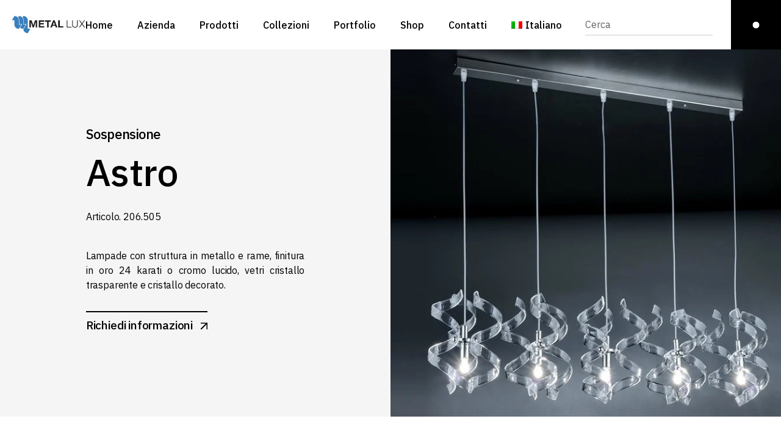

--- FILE ---
content_type: text/html; charset=UTF-8
request_url: https://metalluxlight.com/prodotti/sospensioni/astro-art-206-505/
body_size: 114232
content:
<!DOCTYPE html>
<html lang="it-IT">
<head>
	<meta charset="UTF-8">
	<meta name="viewport" content="width=device-width, initial-scale=1, user-scalable=yes">
	<link rel="profile" href="https://gmpg.org/xfn/11">
	
	
	<meta name='robots' content='index, follow, max-image-preview:large, max-snippet:-1, max-video-preview:-1' />
<link rel="alternate" hreflang="it" href="https://metalluxlight.com/prodotti/sospensioni/astro-art-206-505/" />
<link rel="alternate" hreflang="en" href="https://metalluxlight.com/en/products/suspension/astro-art-206-505/" />
<link rel="alternate" hreflang="x-default" href="https://metalluxlight.com/prodotti/sospensioni/astro-art-206-505/" />

<!-- Google Tag Manager for WordPress by gtm4wp.com -->
<script data-cfasync="false" data-pagespeed-no-defer>
	var gtm4wp_datalayer_name = "dataLayer";
	var dataLayer = dataLayer || [];
</script>
<!-- End Google Tag Manager for WordPress by gtm4wp.com -->
	<!-- This site is optimized with the Yoast SEO plugin v24.4 - https://yoast.com/wordpress/plugins/seo/ -->
	<title>Astro - Metal Lux</title>
	<link rel="canonical" href="https://metalluxlight.com/prodotti/sospensioni/astro-art-206-505/" />
	<meta property="og:locale" content="it_IT" />
	<meta property="og:type" content="article" />
	<meta property="og:title" content="Astro - Metal Lux" />
	<meta property="og:description" content="Sospensione Astro Articolo.‎ 206.‎505 Lampade con struttura in metallo e rame, finitura in oro 24 karati o cromo lucido, vetri cristallo trasparente e cristallo decorato. Richiedi informazioni La serie&nbsp;Astro&nbsp;è stata accolta ed adottata con grande entusiasmo da architetti, allestitori d&#8217;interni e lighting planners.‎ Grazie ad una struttura composta da braccia in rame e vetro pyrex [&hellip;]" />
	<meta property="og:url" content="https://metalluxlight.com/prodotti/sospensioni/astro-art-206-505/" />
	<meta property="og:site_name" content="Metal Lux" />
	<meta property="article:modified_time" content="2022-06-21T12:20:24+00:00" />
	<meta property="og:image" content="https://metalluxlight.com/wp-content/uploads/2022/04/b_prodotti-134320-relc4aadeb251674b8baa41c6dfa3fdd057.webp" />
	<meta name="twitter:card" content="summary_large_image" />
	<meta name="twitter:label1" content="Tempo di lettura stimato" />
	<meta name="twitter:data1" content="1 minuto" />
	<script type="application/ld+json" class="yoast-schema-graph">{"@context":"https://schema.org","@graph":[{"@type":"WebPage","@id":"https://metalluxlight.com/prodotti/sospensioni/astro-art-206-505/","url":"https://metalluxlight.com/prodotti/sospensioni/astro-art-206-505/","name":"Astro - Metal Lux","isPartOf":{"@id":"https://metalluxlight.com/#website"},"primaryImageOfPage":{"@id":"https://metalluxlight.com/prodotti/sospensioni/astro-art-206-505/#primaryimage"},"image":{"@id":"https://metalluxlight.com/prodotti/sospensioni/astro-art-206-505/#primaryimage"},"thumbnailUrl":"https://metalluxlight.com/wp-content/uploads/2022/04/b_prodotti-134320-relc4aadeb251674b8baa41c6dfa3fdd057.webp","datePublished":"2022-04-11T09:35:54+00:00","dateModified":"2022-06-21T12:20:24+00:00","breadcrumb":{"@id":"https://metalluxlight.com/prodotti/sospensioni/astro-art-206-505/#breadcrumb"},"inLanguage":"it-IT","potentialAction":[{"@type":"ReadAction","target":["https://metalluxlight.com/prodotti/sospensioni/astro-art-206-505/"]}]},{"@type":"ImageObject","inLanguage":"it-IT","@id":"https://metalluxlight.com/prodotti/sospensioni/astro-art-206-505/#primaryimage","url":"https://metalluxlight.com/wp-content/uploads/2022/04/b_prodotti-134320-relc4aadeb251674b8baa41c6dfa3fdd057.webp","contentUrl":"https://metalluxlight.com/wp-content/uploads/2022/04/b_prodotti-134320-relc4aadeb251674b8baa41c6dfa3fdd057.webp","width":840,"height":630},{"@type":"BreadcrumbList","@id":"https://metalluxlight.com/prodotti/sospensioni/astro-art-206-505/#breadcrumb","itemListElement":[{"@type":"ListItem","position":1,"name":"Home","item":"https://metalluxlight.com/"},{"@type":"ListItem","position":2,"name":"Prodotti","item":"https://metalluxlight.com/prodotti/"},{"@type":"ListItem","position":3,"name":"Sospensioni","item":"https://metalluxlight.com/prodotti/sospensioni/"},{"@type":"ListItem","position":4,"name":"Astro"}]},{"@type":"WebSite","@id":"https://metalluxlight.com/#website","url":"https://metalluxlight.com/","name":"Metal Lux","description":"Decorative lighting for interiors","publisher":{"@id":"https://metalluxlight.com/#organization"},"potentialAction":[{"@type":"SearchAction","target":{"@type":"EntryPoint","urlTemplate":"https://metalluxlight.com/?s={search_term_string}"},"query-input":{"@type":"PropertyValueSpecification","valueRequired":true,"valueName":"search_term_string"}}],"inLanguage":"it-IT"},{"@type":"Organization","@id":"https://metalluxlight.com/#organization","name":"Metal Lux","url":"https://metalluxlight.com/","logo":{"@type":"ImageObject","inLanguage":"it-IT","@id":"https://metalluxlight.com/#/schema/logo/image/","url":"https://metalluxlight.com/wp-content/uploads/2022/03/cropped-LOGO-METAL-LUX_quadrato-2-1.jpg","contentUrl":"https://metalluxlight.com/wp-content/uploads/2022/03/cropped-LOGO-METAL-LUX_quadrato-2-1.jpg","width":202,"height":202,"caption":"Metal Lux"},"image":{"@id":"https://metalluxlight.com/#/schema/logo/image/"}}]}</script>
	<!-- / Yoast SEO plugin. -->


<link rel='dns-prefetch' href='//fonts.googleapis.com' />
<link rel="alternate" type="application/rss+xml" title="Metal Lux &raquo; Feed" href="https://metalluxlight.com/feed/" />
<link rel="alternate" type="application/rss+xml" title="Metal Lux &raquo; Feed dei commenti" href="https://metalluxlight.com/comments/feed/" />
<script type="text/javascript">
/* <![CDATA[ */
window._wpemojiSettings = {"baseUrl":"https:\/\/s.w.org\/images\/core\/emoji\/15.0.3\/72x72\/","ext":".png","svgUrl":"https:\/\/s.w.org\/images\/core\/emoji\/15.0.3\/svg\/","svgExt":".svg","source":{"concatemoji":"https:\/\/metalluxlight.com\/wp-includes\/js\/wp-emoji-release.min.js?ver=6.6.4"}};
/*! This file is auto-generated */
!function(i,n){var o,s,e;function c(e){try{var t={supportTests:e,timestamp:(new Date).valueOf()};sessionStorage.setItem(o,JSON.stringify(t))}catch(e){}}function p(e,t,n){e.clearRect(0,0,e.canvas.width,e.canvas.height),e.fillText(t,0,0);var t=new Uint32Array(e.getImageData(0,0,e.canvas.width,e.canvas.height).data),r=(e.clearRect(0,0,e.canvas.width,e.canvas.height),e.fillText(n,0,0),new Uint32Array(e.getImageData(0,0,e.canvas.width,e.canvas.height).data));return t.every(function(e,t){return e===r[t]})}function u(e,t,n){switch(t){case"flag":return n(e,"\ud83c\udff3\ufe0f\u200d\u26a7\ufe0f","\ud83c\udff3\ufe0f\u200b\u26a7\ufe0f")?!1:!n(e,"\ud83c\uddfa\ud83c\uddf3","\ud83c\uddfa\u200b\ud83c\uddf3")&&!n(e,"\ud83c\udff4\udb40\udc67\udb40\udc62\udb40\udc65\udb40\udc6e\udb40\udc67\udb40\udc7f","\ud83c\udff4\u200b\udb40\udc67\u200b\udb40\udc62\u200b\udb40\udc65\u200b\udb40\udc6e\u200b\udb40\udc67\u200b\udb40\udc7f");case"emoji":return!n(e,"\ud83d\udc26\u200d\u2b1b","\ud83d\udc26\u200b\u2b1b")}return!1}function f(e,t,n){var r="undefined"!=typeof WorkerGlobalScope&&self instanceof WorkerGlobalScope?new OffscreenCanvas(300,150):i.createElement("canvas"),a=r.getContext("2d",{willReadFrequently:!0}),o=(a.textBaseline="top",a.font="600 32px Arial",{});return e.forEach(function(e){o[e]=t(a,e,n)}),o}function t(e){var t=i.createElement("script");t.src=e,t.defer=!0,i.head.appendChild(t)}"undefined"!=typeof Promise&&(o="wpEmojiSettingsSupports",s=["flag","emoji"],n.supports={everything:!0,everythingExceptFlag:!0},e=new Promise(function(e){i.addEventListener("DOMContentLoaded",e,{once:!0})}),new Promise(function(t){var n=function(){try{var e=JSON.parse(sessionStorage.getItem(o));if("object"==typeof e&&"number"==typeof e.timestamp&&(new Date).valueOf()<e.timestamp+604800&&"object"==typeof e.supportTests)return e.supportTests}catch(e){}return null}();if(!n){if("undefined"!=typeof Worker&&"undefined"!=typeof OffscreenCanvas&&"undefined"!=typeof URL&&URL.createObjectURL&&"undefined"!=typeof Blob)try{var e="postMessage("+f.toString()+"("+[JSON.stringify(s),u.toString(),p.toString()].join(",")+"));",r=new Blob([e],{type:"text/javascript"}),a=new Worker(URL.createObjectURL(r),{name:"wpTestEmojiSupports"});return void(a.onmessage=function(e){c(n=e.data),a.terminate(),t(n)})}catch(e){}c(n=f(s,u,p))}t(n)}).then(function(e){for(var t in e)n.supports[t]=e[t],n.supports.everything=n.supports.everything&&n.supports[t],"flag"!==t&&(n.supports.everythingExceptFlag=n.supports.everythingExceptFlag&&n.supports[t]);n.supports.everythingExceptFlag=n.supports.everythingExceptFlag&&!n.supports.flag,n.DOMReady=!1,n.readyCallback=function(){n.DOMReady=!0}}).then(function(){return e}).then(function(){var e;n.supports.everything||(n.readyCallback(),(e=n.source||{}).concatemoji?t(e.concatemoji):e.wpemoji&&e.twemoji&&(t(e.twemoji),t(e.wpemoji)))}))}((window,document),window._wpemojiSettings);
/* ]]> */
</script>
<link rel='stylesheet' id='dripicons-css' href='https://metalluxlight.com/wp-content/plugins/lucent-core/inc/icons/dripicons/assets/css/dripicons.min.css?ver=6.6.4' type='text/css' media='all' />
<link rel='stylesheet' id='elegant-icons-css' href='https://metalluxlight.com/wp-content/plugins/lucent-core/inc/icons/elegant-icons/assets/css/elegant-icons.min.css?ver=6.6.4' type='text/css' media='all' />
<link rel='stylesheet' id='font-awesome-css' href='https://metalluxlight.com/wp-content/plugins/lucent-core/inc/icons/font-awesome/assets/css/all.min.css?ver=6.6.4' type='text/css' media='all' />
<link rel='stylesheet' id='ionicons-css' href='https://metalluxlight.com/wp-content/plugins/lucent-core/inc/icons/ionicons/assets/css/ionicons.min.css?ver=6.6.4' type='text/css' media='all' />
<link rel='stylesheet' id='linea-icons-css' href='https://metalluxlight.com/wp-content/plugins/lucent-core/inc/icons/linea-icons/assets/css/linea-icons.min.css?ver=6.6.4' type='text/css' media='all' />
<link rel='stylesheet' id='linear-icons-css' href='https://metalluxlight.com/wp-content/plugins/lucent-core/inc/icons/linear-icons/assets/css/linear-icons.min.css?ver=6.6.4' type='text/css' media='all' />
<link rel='stylesheet' id='material-icons-css' href='https://fonts.googleapis.com/icon?family=Material+Icons&#038;ver=6.6.4' type='text/css' media='all' />
<link rel='stylesheet' id='simple-line-icons-css' href='https://metalluxlight.com/wp-content/plugins/lucent-core/inc/icons/simple-line-icons/assets/css/simple-line-icons.min.css?ver=6.6.4' type='text/css' media='all' />
<style id='wp-emoji-styles-inline-css' type='text/css'>

	img.wp-smiley, img.emoji {
		display: inline !important;
		border: none !important;
		box-shadow: none !important;
		height: 1em !important;
		width: 1em !important;
		margin: 0 0.07em !important;
		vertical-align: -0.1em !important;
		background: none !important;
		padding: 0 !important;
	}
</style>
<style id='classic-theme-styles-inline-css' type='text/css'>
/*! This file is auto-generated */
.wp-block-button__link{color:#fff;background-color:#32373c;border-radius:9999px;box-shadow:none;text-decoration:none;padding:calc(.667em + 2px) calc(1.333em + 2px);font-size:1.125em}.wp-block-file__button{background:#32373c;color:#fff;text-decoration:none}
</style>
<style id='global-styles-inline-css' type='text/css'>
:root{--wp--preset--aspect-ratio--square: 1;--wp--preset--aspect-ratio--4-3: 4/3;--wp--preset--aspect-ratio--3-4: 3/4;--wp--preset--aspect-ratio--3-2: 3/2;--wp--preset--aspect-ratio--2-3: 2/3;--wp--preset--aspect-ratio--16-9: 16/9;--wp--preset--aspect-ratio--9-16: 9/16;--wp--preset--color--black: #000000;--wp--preset--color--cyan-bluish-gray: #abb8c3;--wp--preset--color--white: #ffffff;--wp--preset--color--pale-pink: #f78da7;--wp--preset--color--vivid-red: #cf2e2e;--wp--preset--color--luminous-vivid-orange: #ff6900;--wp--preset--color--luminous-vivid-amber: #fcb900;--wp--preset--color--light-green-cyan: #7bdcb5;--wp--preset--color--vivid-green-cyan: #00d084;--wp--preset--color--pale-cyan-blue: #8ed1fc;--wp--preset--color--vivid-cyan-blue: #0693e3;--wp--preset--color--vivid-purple: #9b51e0;--wp--preset--gradient--vivid-cyan-blue-to-vivid-purple: linear-gradient(135deg,rgba(6,147,227,1) 0%,rgb(155,81,224) 100%);--wp--preset--gradient--light-green-cyan-to-vivid-green-cyan: linear-gradient(135deg,rgb(122,220,180) 0%,rgb(0,208,130) 100%);--wp--preset--gradient--luminous-vivid-amber-to-luminous-vivid-orange: linear-gradient(135deg,rgba(252,185,0,1) 0%,rgba(255,105,0,1) 100%);--wp--preset--gradient--luminous-vivid-orange-to-vivid-red: linear-gradient(135deg,rgba(255,105,0,1) 0%,rgb(207,46,46) 100%);--wp--preset--gradient--very-light-gray-to-cyan-bluish-gray: linear-gradient(135deg,rgb(238,238,238) 0%,rgb(169,184,195) 100%);--wp--preset--gradient--cool-to-warm-spectrum: linear-gradient(135deg,rgb(74,234,220) 0%,rgb(151,120,209) 20%,rgb(207,42,186) 40%,rgb(238,44,130) 60%,rgb(251,105,98) 80%,rgb(254,248,76) 100%);--wp--preset--gradient--blush-light-purple: linear-gradient(135deg,rgb(255,206,236) 0%,rgb(152,150,240) 100%);--wp--preset--gradient--blush-bordeaux: linear-gradient(135deg,rgb(254,205,165) 0%,rgb(254,45,45) 50%,rgb(107,0,62) 100%);--wp--preset--gradient--luminous-dusk: linear-gradient(135deg,rgb(255,203,112) 0%,rgb(199,81,192) 50%,rgb(65,88,208) 100%);--wp--preset--gradient--pale-ocean: linear-gradient(135deg,rgb(255,245,203) 0%,rgb(182,227,212) 50%,rgb(51,167,181) 100%);--wp--preset--gradient--electric-grass: linear-gradient(135deg,rgb(202,248,128) 0%,rgb(113,206,126) 100%);--wp--preset--gradient--midnight: linear-gradient(135deg,rgb(2,3,129) 0%,rgb(40,116,252) 100%);--wp--preset--font-size--small: 13px;--wp--preset--font-size--medium: 20px;--wp--preset--font-size--large: 36px;--wp--preset--font-size--x-large: 42px;--wp--preset--spacing--20: 0.44rem;--wp--preset--spacing--30: 0.67rem;--wp--preset--spacing--40: 1rem;--wp--preset--spacing--50: 1.5rem;--wp--preset--spacing--60: 2.25rem;--wp--preset--spacing--70: 3.38rem;--wp--preset--spacing--80: 5.06rem;--wp--preset--shadow--natural: 6px 6px 9px rgba(0, 0, 0, 0.2);--wp--preset--shadow--deep: 12px 12px 50px rgba(0, 0, 0, 0.4);--wp--preset--shadow--sharp: 6px 6px 0px rgba(0, 0, 0, 0.2);--wp--preset--shadow--outlined: 6px 6px 0px -3px rgba(255, 255, 255, 1), 6px 6px rgba(0, 0, 0, 1);--wp--preset--shadow--crisp: 6px 6px 0px rgba(0, 0, 0, 1);}:where(.is-layout-flex){gap: 0.5em;}:where(.is-layout-grid){gap: 0.5em;}body .is-layout-flex{display: flex;}.is-layout-flex{flex-wrap: wrap;align-items: center;}.is-layout-flex > :is(*, div){margin: 0;}body .is-layout-grid{display: grid;}.is-layout-grid > :is(*, div){margin: 0;}:where(.wp-block-columns.is-layout-flex){gap: 2em;}:where(.wp-block-columns.is-layout-grid){gap: 2em;}:where(.wp-block-post-template.is-layout-flex){gap: 1.25em;}:where(.wp-block-post-template.is-layout-grid){gap: 1.25em;}.has-black-color{color: var(--wp--preset--color--black) !important;}.has-cyan-bluish-gray-color{color: var(--wp--preset--color--cyan-bluish-gray) !important;}.has-white-color{color: var(--wp--preset--color--white) !important;}.has-pale-pink-color{color: var(--wp--preset--color--pale-pink) !important;}.has-vivid-red-color{color: var(--wp--preset--color--vivid-red) !important;}.has-luminous-vivid-orange-color{color: var(--wp--preset--color--luminous-vivid-orange) !important;}.has-luminous-vivid-amber-color{color: var(--wp--preset--color--luminous-vivid-amber) !important;}.has-light-green-cyan-color{color: var(--wp--preset--color--light-green-cyan) !important;}.has-vivid-green-cyan-color{color: var(--wp--preset--color--vivid-green-cyan) !important;}.has-pale-cyan-blue-color{color: var(--wp--preset--color--pale-cyan-blue) !important;}.has-vivid-cyan-blue-color{color: var(--wp--preset--color--vivid-cyan-blue) !important;}.has-vivid-purple-color{color: var(--wp--preset--color--vivid-purple) !important;}.has-black-background-color{background-color: var(--wp--preset--color--black) !important;}.has-cyan-bluish-gray-background-color{background-color: var(--wp--preset--color--cyan-bluish-gray) !important;}.has-white-background-color{background-color: var(--wp--preset--color--white) !important;}.has-pale-pink-background-color{background-color: var(--wp--preset--color--pale-pink) !important;}.has-vivid-red-background-color{background-color: var(--wp--preset--color--vivid-red) !important;}.has-luminous-vivid-orange-background-color{background-color: var(--wp--preset--color--luminous-vivid-orange) !important;}.has-luminous-vivid-amber-background-color{background-color: var(--wp--preset--color--luminous-vivid-amber) !important;}.has-light-green-cyan-background-color{background-color: var(--wp--preset--color--light-green-cyan) !important;}.has-vivid-green-cyan-background-color{background-color: var(--wp--preset--color--vivid-green-cyan) !important;}.has-pale-cyan-blue-background-color{background-color: var(--wp--preset--color--pale-cyan-blue) !important;}.has-vivid-cyan-blue-background-color{background-color: var(--wp--preset--color--vivid-cyan-blue) !important;}.has-vivid-purple-background-color{background-color: var(--wp--preset--color--vivid-purple) !important;}.has-black-border-color{border-color: var(--wp--preset--color--black) !important;}.has-cyan-bluish-gray-border-color{border-color: var(--wp--preset--color--cyan-bluish-gray) !important;}.has-white-border-color{border-color: var(--wp--preset--color--white) !important;}.has-pale-pink-border-color{border-color: var(--wp--preset--color--pale-pink) !important;}.has-vivid-red-border-color{border-color: var(--wp--preset--color--vivid-red) !important;}.has-luminous-vivid-orange-border-color{border-color: var(--wp--preset--color--luminous-vivid-orange) !important;}.has-luminous-vivid-amber-border-color{border-color: var(--wp--preset--color--luminous-vivid-amber) !important;}.has-light-green-cyan-border-color{border-color: var(--wp--preset--color--light-green-cyan) !important;}.has-vivid-green-cyan-border-color{border-color: var(--wp--preset--color--vivid-green-cyan) !important;}.has-pale-cyan-blue-border-color{border-color: var(--wp--preset--color--pale-cyan-blue) !important;}.has-vivid-cyan-blue-border-color{border-color: var(--wp--preset--color--vivid-cyan-blue) !important;}.has-vivid-purple-border-color{border-color: var(--wp--preset--color--vivid-purple) !important;}.has-vivid-cyan-blue-to-vivid-purple-gradient-background{background: var(--wp--preset--gradient--vivid-cyan-blue-to-vivid-purple) !important;}.has-light-green-cyan-to-vivid-green-cyan-gradient-background{background: var(--wp--preset--gradient--light-green-cyan-to-vivid-green-cyan) !important;}.has-luminous-vivid-amber-to-luminous-vivid-orange-gradient-background{background: var(--wp--preset--gradient--luminous-vivid-amber-to-luminous-vivid-orange) !important;}.has-luminous-vivid-orange-to-vivid-red-gradient-background{background: var(--wp--preset--gradient--luminous-vivid-orange-to-vivid-red) !important;}.has-very-light-gray-to-cyan-bluish-gray-gradient-background{background: var(--wp--preset--gradient--very-light-gray-to-cyan-bluish-gray) !important;}.has-cool-to-warm-spectrum-gradient-background{background: var(--wp--preset--gradient--cool-to-warm-spectrum) !important;}.has-blush-light-purple-gradient-background{background: var(--wp--preset--gradient--blush-light-purple) !important;}.has-blush-bordeaux-gradient-background{background: var(--wp--preset--gradient--blush-bordeaux) !important;}.has-luminous-dusk-gradient-background{background: var(--wp--preset--gradient--luminous-dusk) !important;}.has-pale-ocean-gradient-background{background: var(--wp--preset--gradient--pale-ocean) !important;}.has-electric-grass-gradient-background{background: var(--wp--preset--gradient--electric-grass) !important;}.has-midnight-gradient-background{background: var(--wp--preset--gradient--midnight) !important;}.has-small-font-size{font-size: var(--wp--preset--font-size--small) !important;}.has-medium-font-size{font-size: var(--wp--preset--font-size--medium) !important;}.has-large-font-size{font-size: var(--wp--preset--font-size--large) !important;}.has-x-large-font-size{font-size: var(--wp--preset--font-size--x-large) !important;}
:where(.wp-block-post-template.is-layout-flex){gap: 1.25em;}:where(.wp-block-post-template.is-layout-grid){gap: 1.25em;}
:where(.wp-block-columns.is-layout-flex){gap: 2em;}:where(.wp-block-columns.is-layout-grid){gap: 2em;}
:root :where(.wp-block-pullquote){font-size: 1.5em;line-height: 1.6;}
</style>
<link rel='stylesheet' id='wpml-blocks-css' href='https://metalluxlight.com/wp-content/plugins/sitepress-multilingual-cms/dist/css/blocks/styles.css?ver=4.6.15' type='text/css' media='all' />
<link rel='stylesheet' id='wpml-legacy-horizontal-list-0-css' href='https://metalluxlight.com/wp-content/plugins/sitepress-multilingual-cms/templates/language-switchers/legacy-list-horizontal/style.min.css?ver=1' type='text/css' media='all' />
<link rel='stylesheet' id='wpml-menu-item-0-css' href='https://metalluxlight.com/wp-content/plugins/sitepress-multilingual-cms/templates/language-switchers/menu-item/style.min.css?ver=1' type='text/css' media='all' />
<link rel='stylesheet' id='qi-addons-for-elementor-grid-style-css' href='https://metalluxlight.com/wp-content/plugins/qi-addons-for-elementor/assets/css/grid.min.css?ver=1.8.8' type='text/css' media='all' />
<link rel='stylesheet' id='qi-addons-for-elementor-helper-parts-style-css' href='https://metalluxlight.com/wp-content/plugins/qi-addons-for-elementor/assets/css/helper-parts.min.css?ver=1.8.8' type='text/css' media='all' />
<link rel='stylesheet' id='qi-addons-for-elementor-style-css' href='https://metalluxlight.com/wp-content/plugins/qi-addons-for-elementor/assets/css/main.min.css?ver=1.8.8' type='text/css' media='all' />
<link rel='stylesheet' id='select2-css' href='https://metalluxlight.com/wp-content/plugins/qode-framework/inc/common/assets/plugins/select2/select2.min.css?ver=6.6.4' type='text/css' media='all' />
<link rel='stylesheet' id='lucent-core-dashboard-style-css' href='https://metalluxlight.com/wp-content/plugins/lucent-core/inc/core-dashboard/assets/css/core-dashboard.min.css?ver=6.6.4' type='text/css' media='all' />
<link rel='stylesheet' id='perfect-scrollbar-css' href='https://metalluxlight.com/wp-content/plugins/lucent-core/assets/plugins/perfect-scrollbar/perfect-scrollbar.css?ver=6.6.4' type='text/css' media='all' />
<link rel='stylesheet' id='swiper-css' href='https://metalluxlight.com/wp-content/plugins/qi-addons-for-elementor/assets/plugins/swiper/8.4.5/swiper.min.css?ver=8.4.5' type='text/css' media='all' />
<link rel='stylesheet' id='lucent-main-css' href='https://metalluxlight.com/wp-content/themes/lucent/assets/css/main.min.css?ver=6.6.4' type='text/css' media='all' />
<link rel='stylesheet' id='lucent-core-style-css' href='https://metalluxlight.com/wp-content/plugins/lucent-core/assets/css/lucent-core.min.css?ver=6.6.4' type='text/css' media='all' />
<link rel='stylesheet' id='magnific-popup-css' href='https://metalluxlight.com/wp-content/themes/lucent/assets/plugins/magnific-popup/magnific-popup.css?ver=6.6.4' type='text/css' media='all' />
<link rel='stylesheet' id='lucent-google-fonts-css' href='https://fonts.googleapis.com/css?family=IBM+Plex+Sans%3A300%2C400%2C500%2C600%2C700&#038;subset=latin-ext&#038;ver=1.0.0' type='text/css' media='all' />
<link rel='stylesheet' id='lucent-style-css' href='https://metalluxlight.com/wp-content/themes/lucent/style.css?ver=6.6.4' type='text/css' media='all' />
<style id='lucent-style-inline-css' type='text/css'>
#qodef-page-footer-top-area { background-color: #f4f4f4;}#qodef-page-footer-bottom-area { background-color: #f4f4f4;}#qodef-page-inner { padding: 0 0 0 0;}.qodef-header-sticky { background-color: #000000;}.qodef-mobile-header-navigation > ul > li > a { font-size: 20px;}.qodef-page-title { height: 565px;padding: 0% 0% 3.4% 2%;background-color: #f4f4f4;}.qodef-page-title .qodef-m-title { color: #ffffff;font-size: 74px;}@media only screen and (max-width: 1024px) { .qodef-page-title { height: 350px;}}.qodef-header--standard #qodef-page-header { height: 81px;}.qodef-header--standard #qodef-page-header-inner { padding: 0 0 0 1.5%;}.qodef-mobile-header--standard #qodef-page-mobile-header #qodef-page-mobile-header-inner { padding: 0 0 0 35px;}@media only screen and (max-width: 680px){h1 { font-size: 51px;}h2 { font-size: 48px;}h3 { font-size: 39px;}}
</style>
<link rel='stylesheet' id='lucent-core-elementor-css' href='https://metalluxlight.com/wp-content/plugins/lucent-core/inc/plugins/elementor/assets/css/elementor.min.css?ver=6.6.4' type='text/css' media='all' />
<link rel='stylesheet' id='elementor-icons-css' href='https://metalluxlight.com/wp-content/plugins/elementor/assets/lib/eicons/css/elementor-icons.min.css?ver=5.35.0' type='text/css' media='all' />
<link rel='stylesheet' id='elementor-frontend-css' href='https://metalluxlight.com/wp-content/plugins/elementor/assets/css/frontend.min.css?ver=3.27.3' type='text/css' media='all' />
<link rel='stylesheet' id='elementor-post-5-css' href='https://metalluxlight.com/wp-content/uploads/elementor/css/post-5.css?ver=1710845073' type='text/css' media='all' />
<link rel='stylesheet' id='font-awesome-5-all-css' href='https://metalluxlight.com/wp-content/plugins/elementor/assets/lib/font-awesome/css/all.min.css?ver=3.27.3' type='text/css' media='all' />
<link rel='stylesheet' id='font-awesome-4-shim-css' href='https://metalluxlight.com/wp-content/plugins/elementor/assets/lib/font-awesome/css/v4-shims.min.css?ver=3.27.3' type='text/css' media='all' />
<link rel='stylesheet' id='elementor-post-10501-css' href='https://metalluxlight.com/wp-content/uploads/elementor/css/post-10501.css?ver=1710960578' type='text/css' media='all' />
<link rel='stylesheet' id='google-fonts-1-css' href='https://fonts.googleapis.com/css?family=Roboto%3A100%2C100italic%2C200%2C200italic%2C300%2C300italic%2C400%2C400italic%2C500%2C500italic%2C600%2C600italic%2C700%2C700italic%2C800%2C800italic%2C900%2C900italic%7CRoboto+Slab%3A100%2C100italic%2C200%2C200italic%2C300%2C300italic%2C400%2C400italic%2C500%2C500italic%2C600%2C600italic%2C700%2C700italic%2C800%2C800italic%2C900%2C900italic&#038;display=auto&#038;ver=6.6.4' type='text/css' media='all' />
<link rel="preconnect" href="https://fonts.gstatic.com/" crossorigin><script type="text/javascript" id="wpml-cookie-js-extra">
/* <![CDATA[ */
var wpml_cookies = {"wp-wpml_current_language":{"value":"it","expires":1,"path":"\/"}};
var wpml_cookies = {"wp-wpml_current_language":{"value":"it","expires":1,"path":"\/"}};
/* ]]> */
</script>
<script type="text/javascript" src="https://metalluxlight.com/wp-content/plugins/sitepress-multilingual-cms/res/js/cookies/language-cookie.js?ver=4.6.15" id="wpml-cookie-js" defer="defer" data-wp-strategy="defer"></script>
<script type="text/javascript" src="https://metalluxlight.com/wp-includes/js/jquery/jquery.min.js?ver=3.7.1" id="jquery-core-js"></script>
<script type="text/javascript" src="https://metalluxlight.com/wp-includes/js/jquery/jquery-migrate.min.js?ver=3.4.1" id="jquery-migrate-js"></script>
<script type="text/javascript" src="https://metalluxlight.com/wp-content/plugins/elementor/assets/lib/font-awesome/js/v4-shims.min.js?ver=3.27.3" id="font-awesome-4-shim-js"></script>
<link rel="https://api.w.org/" href="https://metalluxlight.com/wp-json/" /><link rel="alternate" title="JSON" type="application/json" href="https://metalluxlight.com/wp-json/wp/v2/pages/10501" /><link rel="EditURI" type="application/rsd+xml" title="RSD" href="https://metalluxlight.com/xmlrpc.php?rsd" />
<meta name="generator" content="WordPress 6.6.4" />
<link rel='shortlink' href='https://metalluxlight.com/?p=10501' />
<link rel="alternate" title="oEmbed (JSON)" type="application/json+oembed" href="https://metalluxlight.com/wp-json/oembed/1.0/embed?url=https%3A%2F%2Fmetalluxlight.com%2Fprodotti%2Fsospensioni%2Fastro-art-206-505%2F" />
<link rel="alternate" title="oEmbed (XML)" type="text/xml+oembed" href="https://metalluxlight.com/wp-json/oembed/1.0/embed?url=https%3A%2F%2Fmetalluxlight.com%2Fprodotti%2Fsospensioni%2Fastro-art-206-505%2F&#038;format=xml" />
<meta name="generator" content="WPML ver:4.6.15 stt:1,27;" />

<!-- Google Tag Manager for WordPress by gtm4wp.com -->
<!-- GTM Container placement set to automatic -->
<script data-cfasync="false" data-pagespeed-no-defer>
	var dataLayer_content = {"pagePostType":"page","pagePostType2":"single-page","pagePostAuthor":"admin"};
	dataLayer.push( dataLayer_content );
</script>
<script data-cfasync="false">
(function(w,d,s,l,i){w[l]=w[l]||[];w[l].push({'gtm.start':
new Date().getTime(),event:'gtm.js'});var f=d.getElementsByTagName(s)[0],
j=d.createElement(s),dl=l!='dataLayer'?'&l='+l:'';j.async=true;j.src=
'//www.googletagmanager.com/gtm.js?id='+i+dl;f.parentNode.insertBefore(j,f);
})(window,document,'script','dataLayer','GTM-NCHDQTKM');
</script>
<!-- End Google Tag Manager for WordPress by gtm4wp.com --><script type="text/javascript" src="//metalluxlight.com/?wordfence_syncAttackData=1768728283.2154" async></script><meta name="generator" content="Elementor 3.27.3; features: additional_custom_breakpoints; settings: css_print_method-external, google_font-enabled, font_display-auto">
			<style>
				.e-con.e-parent:nth-of-type(n+4):not(.e-lazyloaded):not(.e-no-lazyload),
				.e-con.e-parent:nth-of-type(n+4):not(.e-lazyloaded):not(.e-no-lazyload) * {
					background-image: none !important;
				}
				@media screen and (max-height: 1024px) {
					.e-con.e-parent:nth-of-type(n+3):not(.e-lazyloaded):not(.e-no-lazyload),
					.e-con.e-parent:nth-of-type(n+3):not(.e-lazyloaded):not(.e-no-lazyload) * {
						background-image: none !important;
					}
				}
				@media screen and (max-height: 640px) {
					.e-con.e-parent:nth-of-type(n+2):not(.e-lazyloaded):not(.e-no-lazyload),
					.e-con.e-parent:nth-of-type(n+2):not(.e-lazyloaded):not(.e-no-lazyload) * {
						background-image: none !important;
					}
				}
			</style>
			<link rel="icon" href="https://metalluxlight.com/wp-content/uploads/2022/03/cropped-cropped-LOGO-METAL-LUX_quadrato-2-1-32x32.jpg" sizes="32x32" />
<link rel="icon" href="https://metalluxlight.com/wp-content/uploads/2022/03/cropped-cropped-LOGO-METAL-LUX_quadrato-2-1-192x192.jpg" sizes="192x192" />
<link rel="apple-touch-icon" href="https://metalluxlight.com/wp-content/uploads/2022/03/cropped-cropped-LOGO-METAL-LUX_quadrato-2-1-180x180.jpg" />
<meta name="msapplication-TileImage" content="https://metalluxlight.com/wp-content/uploads/2022/03/cropped-cropped-LOGO-METAL-LUX_quadrato-2-1-270x270.jpg" />
		<style type="text/css" id="wp-custom-css">
			#qodef-membership-register-modal-part .qodef-m-action-login .qodef-button.qodef-layout--textual:after {
	bottom: -4px!important;
}		</style>
		</head>
<body class="page-template page-template-page-full-width page-template-page-full-width-php page page-id-10501 page-child parent-pageid-8715 wp-custom-logo qode-framework-1.1.4 qodef-qi--no-touch qi-addons-for-elementor-1.8.8 qodef-back-to-top--enabled  qodef-title-responsive-custom qodef-header--standard qodef-header-appearance--sticky qodef-mobile-header--standard qodef-mobile-header-appearance--sticky qodef-drop-down-second--full-width qodef-drop-down-second--animate-height lucent-core-1.0.2 lucent-1.0.2 qodef-content-grid-1200 qodef-header-standard--right qodef-search--covers-header elementor-default elementor-kit-5 elementor-page elementor-page-10501" itemscope itemtype="https://schema.org/WebPage">
	
<!-- GTM Container placement set to automatic -->
<!-- Google Tag Manager (noscript) -->
				<noscript><iframe src="https://www.googletagmanager.com/ns.html?id=GTM-NCHDQTKM" height="0" width="0" style="display:none;visibility:hidden" aria-hidden="true"></iframe></noscript>
<!-- End Google Tag Manager (noscript) -->	<div id="qodef-page-wrapper" class="">
		<header id="qodef-page-header" >
		<div id="qodef-page-header-inner" class=" qodef-skin--dark">
		<a itemprop="url" class="qodef-header-logo-link qodef-height--set" href="https://metalluxlight.com/" style="height:30px" rel="home">
	<img width="2958" height="732" src="https://metalluxlight.com/wp-content/uploads/2022/03/logo-metal-lux-alta.png" class="qodef-header-logo-image qodef--main" alt="logo main" itemprop="image" srcset="https://metalluxlight.com/wp-content/uploads/2022/03/logo-metal-lux-alta.png 2958w, https://metalluxlight.com/wp-content/uploads/2022/03/logo-metal-lux-alta-600x148.png 600w, https://metalluxlight.com/wp-content/uploads/2022/03/logo-metal-lux-alta-300x74.png 300w, https://metalluxlight.com/wp-content/uploads/2022/03/logo-metal-lux-alta-1024x253.png 1024w, https://metalluxlight.com/wp-content/uploads/2022/03/logo-metal-lux-alta-768x190.png 768w, https://metalluxlight.com/wp-content/uploads/2022/03/logo-metal-lux-alta-1536x380.png 1536w, https://metalluxlight.com/wp-content/uploads/2022/03/logo-metal-lux-alta-2048x507.png 2048w" sizes="(max-width: 2958px) 100vw, 2958px" />	<img width="2958" height="732" src="https://metalluxlight.com/wp-content/uploads/2022/03/logo-metal-lux-alta.png" class="qodef-header-logo-image qodef--dark" alt="logo dark" itemprop="image" srcset="https://metalluxlight.com/wp-content/uploads/2022/03/logo-metal-lux-alta.png 2958w, https://metalluxlight.com/wp-content/uploads/2022/03/logo-metal-lux-alta-600x148.png 600w, https://metalluxlight.com/wp-content/uploads/2022/03/logo-metal-lux-alta-300x74.png 300w, https://metalluxlight.com/wp-content/uploads/2022/03/logo-metal-lux-alta-1024x253.png 1024w, https://metalluxlight.com/wp-content/uploads/2022/03/logo-metal-lux-alta-768x190.png 768w, https://metalluxlight.com/wp-content/uploads/2022/03/logo-metal-lux-alta-1536x380.png 1536w, https://metalluxlight.com/wp-content/uploads/2022/03/logo-metal-lux-alta-2048x507.png 2048w" sizes="(max-width: 2958px) 100vw, 2958px" />	<img width="2958" height="732" src="https://metalluxlight.com/wp-content/uploads/2022/03/logo-metal-lux-alta.png" class="qodef-header-logo-image qodef--light" alt="logo light" itemprop="image" srcset="https://metalluxlight.com/wp-content/uploads/2022/03/logo-metal-lux-alta.png 2958w, https://metalluxlight.com/wp-content/uploads/2022/03/logo-metal-lux-alta-600x148.png 600w, https://metalluxlight.com/wp-content/uploads/2022/03/logo-metal-lux-alta-300x74.png 300w, https://metalluxlight.com/wp-content/uploads/2022/03/logo-metal-lux-alta-1024x253.png 1024w, https://metalluxlight.com/wp-content/uploads/2022/03/logo-metal-lux-alta-768x190.png 768w, https://metalluxlight.com/wp-content/uploads/2022/03/logo-metal-lux-alta-1536x380.png 1536w, https://metalluxlight.com/wp-content/uploads/2022/03/logo-metal-lux-alta-2048x507.png 2048w" sizes="(max-width: 2958px) 100vw, 2958px" /></a>	<nav class="qodef-header-navigation" role="navigation" aria-label="Top Menu">
		<ul id="menu-metal-lux-3" class="menu"><li class="menu-item menu-item-type-post_type menu-item-object-page menu-item-home menu-item-24300"><a href="https://metalluxlight.com/"><span class="qodef-menu-item-text">Home</span></a></li>
<li class="menu-item menu-item-type-post_type menu-item-object-page menu-item-24301"><a href="https://metalluxlight.com/azienda/"><span class="qodef-menu-item-text">Azienda</span></a></li>
<li class="menu-item menu-item-type-custom menu-item-object-custom menu-item-has-children menu-item-24302 qodef-menu-item--narrow"><a href="https://metalluxlight.com/prodotti/"><span class="qodef-menu-item-text">Prodotti</span></a>
<div class="qodef-drop-down-second"><div class="qodef-drop-down-second-inner"><ul class="sub-menu">
	<li class="menu-item menu-item-type-post_type menu-item-object-page menu-item-24303"><a href="https://metalluxlight.com/prodotti/ambiente/"><span class="qodef-menu-item-text">Ambienti</span></a></li>
	<li class="menu-item menu-item-type-post_type menu-item-object-page current-page-ancestor menu-item-24304"><a href="https://metalluxlight.com/prodotti/"><span class="qodef-menu-item-text">Tipologie</span></a></li>
	<li class="menu-item menu-item-type-post_type menu-item-object-page menu-item-24315"><a href="https://metalluxlight.com/prodotti/custom/"><span class="qodef-menu-item-text">Custom</span></a></li>
	<li class="menu-item menu-item-type-custom menu-item-object-custom menu-item-24306"><a href="https://metalluxlight.com/cataloghi"><span class="qodef-menu-item-text">Cataloghi</span></a></li>
</ul></div></div>
</li>
<li class="menu-item menu-item-type-post_type menu-item-object-page menu-item-24307"><a href="https://metalluxlight.com/collezioni/"><span class="qodef-menu-item-text">Collezioni</span></a></li>
<li class="menu-item menu-item-type-post_type menu-item-object-page menu-item-24308"><a href="https://metalluxlight.com/portfolio/"><span class="qodef-menu-item-text">Portfolio</span></a></li>
<li class="menu-item menu-item-type-custom menu-item-object-custom menu-item-24309"><a href="https://shop.metalluxlight.com/shop/"><span class="qodef-menu-item-text">Shop</span></a></li>
<li class="menu-item menu-item-type-post_type menu-item-object-page menu-item-24311"><a href="https://metalluxlight.com/contatti/"><span class="qodef-menu-item-text">Contatti</span></a></li>
<li class="menu-item wpml-ls-slot-145 wpml-ls-item wpml-ls-item-it wpml-ls-current-language wpml-ls-menu-item wpml-ls-first-item menu-item-type-wpml_ls_menu_item menu-item-object-wpml_ls_menu_item menu-item-has-children menu-item-wpml-ls-145-it qodef-menu-item--narrow"><a title="Italiano" href="https://metalluxlight.com/prodotti/sospensioni/astro-art-206-505/"><span class="qodef-menu-item-text"><img
            class="wpml-ls-flag"
            src="https://metalluxlight.com/wp-content/plugins/sitepress-multilingual-cms/res/flags/it.png"
            alt=""
            
            
    /><span class="wpml-ls-native" lang="it">Italiano</span></span></a>
<div class="qodef-drop-down-second"><div class="qodef-drop-down-second-inner"><ul class="sub-menu">
	<li class="menu-item wpml-ls-slot-145 wpml-ls-item wpml-ls-item-en wpml-ls-menu-item wpml-ls-last-item menu-item-type-wpml_ls_menu_item menu-item-object-wpml_ls_menu_item menu-item-wpml-ls-145-en"><a title="Inglese" href="https://metalluxlight.com/en/products/suspension/astro-art-206-505/"><span class="qodef-menu-item-text"><img
            class="wpml-ls-flag"
            src="https://metalluxlight.com/wp-content/plugins/sitepress-multilingual-cms/res/flags/en.png"
            alt=""
            
            
    /><span class="wpml-ls-native" lang="en">English</span><span class="wpml-ls-display"><span class="wpml-ls-bracket"> (</span>Inglese<span class="wpml-ls-bracket">)</span></span></span></a></li>
</ul></div></div>
</li>
</ul>	</nav>
	<div class="qodef-widget-holder qodef--one">
		<div id="block-19" class="widget widget_block widget_search qodef-header-widget-area-one" data-area="header-widget-one"><form role="search" method="get" action="https://metalluxlight.com/" class="wp-block-search__no-button alignright wp-block-search"    ><label class="wp-block-search__label screen-reader-text" for="wp-block-search__input-1" >Cerca</label><div class="wp-block-search__inside-wrapper " ><input class="wp-block-search__input" id="wp-block-search__input-1" placeholder="Cerca" value="" type="search" name="s" required /></div></form></div><div id="lucent_core_side_area_opener-2" class="widget widget_lucent_core_side_area_opener qodef-header-widget-area-one" data-area="header-widget-one"><a href="javascript:void(0)"  class="qodef-opener-icon qodef-m qodef-source--svg-path qodef-side-area-opener" style="margin:  0 0 0 6px" >
	<span class="qodef-m-icon qodef--open">
		<svg class="qodef-sidearea-opener-svg qodef-sticky-header-height-adj" xmlns="http://www.w3.org/2000/svg" width="82" height="81" viewBox="0 0 82 81" style="fill: #000; stroke: #000;">
<rect width="82" height="81"/>
<circle cx="41" cy="41" r="6"/>
</svg>	</span>
		</a></div>	</div>
	</div>
	<div class="qodef-header-sticky qodef-custom-header-layout qodef-skin--light">
	<div class="qodef-header-sticky-inner ">
		<a itemprop="url" class="qodef-header-logo-link qodef-height--set" href="https://metalluxlight.com/" style="height:30px" rel="home">
	<img width="659" height="161" src="https://metalluxlight.com/wp-content/uploads/2022/03/logo-metallux-bianco-2.png" class="qodef-header-logo-image qodef--sticky" alt="logo sticky" itemprop="image" srcset="https://metalluxlight.com/wp-content/uploads/2022/03/logo-metallux-bianco-2.png 659w, https://metalluxlight.com/wp-content/uploads/2022/03/logo-metallux-bianco-2-300x73.png 300w, https://metalluxlight.com/wp-content/uploads/2022/03/logo-metallux-bianco-2-600x147.png 600w" sizes="(max-width: 659px) 100vw, 659px" /></a>	<nav class="qodef-header-navigation" role="navigation" aria-label="Top Menu">
		<ul id="menu-metal-lux-4" class="menu"><li class="menu-item menu-item-type-post_type menu-item-object-page menu-item-home menu-item-24300"><a href="https://metalluxlight.com/"><span class="qodef-menu-item-text">Home</span></a></li>
<li class="menu-item menu-item-type-post_type menu-item-object-page menu-item-24301"><a href="https://metalluxlight.com/azienda/"><span class="qodef-menu-item-text">Azienda</span></a></li>
<li class="menu-item menu-item-type-custom menu-item-object-custom menu-item-has-children menu-item-24302 qodef-menu-item--narrow"><a href="https://metalluxlight.com/prodotti/"><span class="qodef-menu-item-text">Prodotti</span></a>
<div class="qodef-drop-down-second"><div class="qodef-drop-down-second-inner"><ul class="sub-menu">
	<li class="menu-item menu-item-type-post_type menu-item-object-page menu-item-24303"><a href="https://metalluxlight.com/prodotti/ambiente/"><span class="qodef-menu-item-text">Ambienti</span></a></li>
	<li class="menu-item menu-item-type-post_type menu-item-object-page current-page-ancestor menu-item-24304"><a href="https://metalluxlight.com/prodotti/"><span class="qodef-menu-item-text">Tipologie</span></a></li>
	<li class="menu-item menu-item-type-post_type menu-item-object-page menu-item-24315"><a href="https://metalluxlight.com/prodotti/custom/"><span class="qodef-menu-item-text">Custom</span></a></li>
	<li class="menu-item menu-item-type-custom menu-item-object-custom menu-item-24306"><a href="https://metalluxlight.com/cataloghi"><span class="qodef-menu-item-text">Cataloghi</span></a></li>
</ul></div></div>
</li>
<li class="menu-item menu-item-type-post_type menu-item-object-page menu-item-24307"><a href="https://metalluxlight.com/collezioni/"><span class="qodef-menu-item-text">Collezioni</span></a></li>
<li class="menu-item menu-item-type-post_type menu-item-object-page menu-item-24308"><a href="https://metalluxlight.com/portfolio/"><span class="qodef-menu-item-text">Portfolio</span></a></li>
<li class="menu-item menu-item-type-custom menu-item-object-custom menu-item-24309"><a href="https://shop.metalluxlight.com/shop/"><span class="qodef-menu-item-text">Shop</span></a></li>
<li class="menu-item menu-item-type-post_type menu-item-object-page menu-item-24311"><a href="https://metalluxlight.com/contatti/"><span class="qodef-menu-item-text">Contatti</span></a></li>
<li class="menu-item wpml-ls-slot-145 wpml-ls-item wpml-ls-item-it wpml-ls-current-language wpml-ls-menu-item wpml-ls-first-item menu-item-type-wpml_ls_menu_item menu-item-object-wpml_ls_menu_item menu-item-has-children menu-item-wpml-ls-145-it qodef-menu-item--narrow"><a title="Italiano" href="https://metalluxlight.com/prodotti/sospensioni/astro-art-206-505/"><span class="qodef-menu-item-text"><img
            class="wpml-ls-flag"
            src="https://metalluxlight.com/wp-content/plugins/sitepress-multilingual-cms/res/flags/it.png"
            alt=""
            
            
    /><span class="wpml-ls-native" lang="it">Italiano</span></span></a>
<div class="qodef-drop-down-second"><div class="qodef-drop-down-second-inner"><ul class="sub-menu">
	<li class="menu-item wpml-ls-slot-145 wpml-ls-item wpml-ls-item-en wpml-ls-menu-item wpml-ls-last-item menu-item-type-wpml_ls_menu_item menu-item-object-wpml_ls_menu_item menu-item-wpml-ls-145-en"><a title="Inglese" href="https://metalluxlight.com/en/products/suspension/astro-art-206-505/"><span class="qodef-menu-item-text"><img
            class="wpml-ls-flag"
            src="https://metalluxlight.com/wp-content/plugins/sitepress-multilingual-cms/res/flags/en.png"
            alt=""
            
            
    /><span class="wpml-ls-native" lang="en">English</span><span class="wpml-ls-display"><span class="wpml-ls-bracket"> (</span>Inglese<span class="wpml-ls-bracket">)</span></span></span></a></li>
</ul></div></div>
</li>
</ul>	</nav>
				<div class="qodef-widget-holder qodef--one">
		<div id="block-24" class="widget widget_block widget_search qodef-sticky-right"><form role="search" method="get" action="https://metalluxlight.com/" class="wp-block-search__no-button wp-block-search"    ><label class="wp-block-search__label screen-reader-text" for="wp-block-search__input-2" >Cerca</label><div class="wp-block-search__inside-wrapper " ><input class="wp-block-search__input" id="wp-block-search__input-2" placeholder="Cerca" value="" type="search" name="s" required /></div></form></div><div id="lucent_core_side_area_opener-3" class="widget widget_lucent_core_side_area_opener qodef-sticky-right"><a href="javascript:void(0)"  class="qodef-opener-icon qodef-m qodef-source--svg-path qodef-side-area-opener"  >
	<span class="qodef-m-icon qodef--open">
		<svg class="qodef-sidearea-opener-svg qodef-sticky-header-height-adj" xmlns="http://www.w3.org/2000/svg" width="82" height="81" viewBox="0 0 82 81" style="fill: #000; stroke: #000;">
<rect width="82" height="81"/>
<circle cx="41" cy="41" r="6"/>
</svg>	</span>
		</a></div>	</div>
			</div>
</div>
</header>


<header id="qodef-page-mobile-header">
		<div id="qodef-page-mobile-header-inner" class="">
		<a itemprop="url" class="qodef-mobile-header-logo-link" href="https://metalluxlight.com/" style="height:30px" rel="home">
	<img width="2958" height="732" src="https://metalluxlight.com/wp-content/uploads/2022/03/logo-metal-lux-alta.png" class="qodef-header-logo-image qodef--main" alt="logo main" itemprop="image" srcset="https://metalluxlight.com/wp-content/uploads/2022/03/logo-metal-lux-alta.png 2958w, https://metalluxlight.com/wp-content/uploads/2022/03/logo-metal-lux-alta-600x148.png 600w, https://metalluxlight.com/wp-content/uploads/2022/03/logo-metal-lux-alta-300x74.png 300w, https://metalluxlight.com/wp-content/uploads/2022/03/logo-metal-lux-alta-1024x253.png 1024w, https://metalluxlight.com/wp-content/uploads/2022/03/logo-metal-lux-alta-768x190.png 768w, https://metalluxlight.com/wp-content/uploads/2022/03/logo-metal-lux-alta-1536x380.png 1536w, https://metalluxlight.com/wp-content/uploads/2022/03/logo-metal-lux-alta-2048x507.png 2048w" sizes="(max-width: 2958px) 100vw, 2958px" />	</a><a href="javascript:void(0)"  class="qodef-opener-icon qodef-m qodef-source--svg-path qodef-mobile-header-opener"  >
	<span class="qodef-m-icon qodef--open">
		<svg class="qodef-sidearea-opener-svg" xmlns="http://www.w3.org/2000/svg" width="70" height="70" viewBox="0 0 82 81" style="fill: #000; stroke: #000;">
<rect width="82" height="81"/>
<circle cx="41" cy="41" r="6"/>
</svg>	</span>
			<span class="qodef-m-icon qodef--close">
			<svg version="1.1" xmlns="http://www.w3.org/2000/svg" xmlns:xlink="http://www.w3.org/1999/xlink" x="0px" y="0px" viewBox="0 -28 15 70" style="enable-background:new 0 0 15 15;width: 70px;height: 70px;" xml:space="preserve">
<style type="text/css">
	.qodef-mobile-menu-close{fill:none;stroke:#000000;stroke-width:2;stroke-linecap:round;stroke-linejoin:round;}
</style>
<line class="qodef-mobile-menu-close" x1="13.5" y1="1.5" x2="1.5" y2="13.5"></line>
<line class="qodef-mobile-menu-close" x1="1.5" y1="1.5" x2="13.5" y2="13.5"></line>
</svg>		</span>
		</a>	<nav class="qodef-mobile-header-navigation" role="navigation" aria-label="Mobile Menu">
		<ul id="menu-metal-lux-6" class="qodef-content-grid"><li class="menu-item menu-item-type-post_type menu-item-object-page menu-item-home menu-item-24300"><a href="https://metalluxlight.com/"><span class="qodef-menu-item-text">Home</span></a></li>
<li class="menu-item menu-item-type-post_type menu-item-object-page menu-item-24301"><a href="https://metalluxlight.com/azienda/"><span class="qodef-menu-item-text">Azienda</span></a></li>
<li class="menu-item menu-item-type-custom menu-item-object-custom menu-item-has-children menu-item-24302 qodef-menu-item--narrow"><a href="https://metalluxlight.com/prodotti/"><span class="qodef-menu-item-text">Prodotti</span></a>
<div class="qodef-drop-down-second"><div class="qodef-drop-down-second-inner"><ul class="sub-menu">
	<li class="menu-item menu-item-type-post_type menu-item-object-page menu-item-24303"><a href="https://metalluxlight.com/prodotti/ambiente/"><span class="qodef-menu-item-text">Ambienti</span></a></li>
	<li class="menu-item menu-item-type-post_type menu-item-object-page current-page-ancestor menu-item-24304"><a href="https://metalluxlight.com/prodotti/"><span class="qodef-menu-item-text">Tipologie</span></a></li>
	<li class="menu-item menu-item-type-post_type menu-item-object-page menu-item-24315"><a href="https://metalluxlight.com/prodotti/custom/"><span class="qodef-menu-item-text">Custom</span></a></li>
	<li class="menu-item menu-item-type-custom menu-item-object-custom menu-item-24306"><a href="https://metalluxlight.com/cataloghi"><span class="qodef-menu-item-text">Cataloghi</span></a></li>
</ul></div></div>
</li>
<li class="menu-item menu-item-type-post_type menu-item-object-page menu-item-24307"><a href="https://metalluxlight.com/collezioni/"><span class="qodef-menu-item-text">Collezioni</span></a></li>
<li class="menu-item menu-item-type-post_type menu-item-object-page menu-item-24308"><a href="https://metalluxlight.com/portfolio/"><span class="qodef-menu-item-text">Portfolio</span></a></li>
<li class="menu-item menu-item-type-custom menu-item-object-custom menu-item-24309"><a href="https://shop.metalluxlight.com/shop/"><span class="qodef-menu-item-text">Shop</span></a></li>
<li class="menu-item menu-item-type-post_type menu-item-object-page menu-item-24311"><a href="https://metalluxlight.com/contatti/"><span class="qodef-menu-item-text">Contatti</span></a></li>
<li class="menu-item wpml-ls-slot-145 wpml-ls-item wpml-ls-item-it wpml-ls-current-language wpml-ls-menu-item wpml-ls-first-item menu-item-type-wpml_ls_menu_item menu-item-object-wpml_ls_menu_item menu-item-has-children menu-item-wpml-ls-145-it qodef-menu-item--narrow"><a title="Italiano" href="https://metalluxlight.com/prodotti/sospensioni/astro-art-206-505/"><span class="qodef-menu-item-text"><img
            class="wpml-ls-flag"
            src="https://metalluxlight.com/wp-content/plugins/sitepress-multilingual-cms/res/flags/it.png"
            alt=""
            
            
    /><span class="wpml-ls-native" lang="it">Italiano</span></span></a>
<div class="qodef-drop-down-second"><div class="qodef-drop-down-second-inner"><ul class="sub-menu">
	<li class="menu-item wpml-ls-slot-145 wpml-ls-item wpml-ls-item-en wpml-ls-menu-item wpml-ls-last-item menu-item-type-wpml_ls_menu_item menu-item-object-wpml_ls_menu_item menu-item-wpml-ls-145-en"><a title="Inglese" href="https://metalluxlight.com/en/products/suspension/astro-art-206-505/"><span class="qodef-menu-item-text"><img
            class="wpml-ls-flag"
            src="https://metalluxlight.com/wp-content/plugins/sitepress-multilingual-cms/res/flags/en.png"
            alt=""
            
            
    /><span class="wpml-ls-native" lang="en">English</span><span class="wpml-ls-display"><span class="wpml-ls-bracket"> (</span>Inglese<span class="wpml-ls-bracket">)</span></span></span></a></li>
</ul></div></div>
</li>
</ul>	</nav>
	</div>
	</header>		<div id="qodef-page-outer">
						<div id="qodef-page-inner" class="qodef-content-full-width">
				<main id="qodef-page-content" class="qodef-grid qodef-layout--template ">
	<div class="qodef-grid-inner clear">
		<div class="qodef-grid-item qodef-page-content-section qodef-col--12">
			<div data-elementor-type="wp-page" data-elementor-id="10501" class="elementor elementor-10501">
						<section class="elementor-section elementor-top-section elementor-element elementor-element-9c57685 elementor-section-full_width elementor-section-content-bottom elementor-section-height-default elementor-section-height-default qodef-elementor-content-no qodef-elementor-back-to-top-dark" data-id="9c57685" data-element_type="section" data-settings="{&quot;background_background&quot;:&quot;classic&quot;}">
						<div class="elementor-container elementor-column-gap-no">
					<div class="elementor-column elementor-col-50 elementor-top-column elementor-element elementor-element-3432f67" data-id="3432f67" data-element_type="column">
			<div class="elementor-widget-wrap elementor-element-populated">
						<section class="elementor-section elementor-inner-section elementor-element elementor-element-46f31dd elementor-reverse-tablet elementor-reverse-mobile elementor-section-boxed elementor-section-height-default elementor-section-height-default qodef-elementor-content-no qodef-elementor-back-to-top-dark" data-id="46f31dd" data-element_type="section" data-settings="{&quot;background_background&quot;:&quot;classic&quot;}">
						<div class="elementor-container elementor-column-gap-default">
					<div class="elementor-column elementor-col-100 elementor-inner-column elementor-element elementor-element-90b3f5c" data-id="90b3f5c" data-element_type="column">
			<div class="elementor-widget-wrap elementor-element-populated">
						<div class="elementor-element elementor-element-dfa48a1 elementor-widget elementor-widget-heading" data-id="dfa48a1" data-element_type="widget" data-widget_type="heading.default">
				<div class="elementor-widget-container">
					<h5 class="elementor-heading-title elementor-size-default">Sospensione</h5>				</div>
				</div>
				<div class="elementor-element elementor-element-bd873de elementor-widget elementor-widget-heading" data-id="bd873de" data-element_type="widget" data-widget_type="heading.default">
				<div class="elementor-widget-container">
					<h1 class="elementor-heading-title elementor-size-default">Astro</h1>				</div>
				</div>
				<div class="elementor-element elementor-element-b4422ee elementor-widget elementor-widget-text-editor" data-id="b4422ee" data-element_type="widget" data-widget_type="text-editor.default">
				<div class="elementor-widget-container">
									<p>Articolo.‎ 206.‎505</p>								</div>
				</div>
				<div class="elementor-element elementor-element-91087fe elementor-widget elementor-widget-text-editor" data-id="91087fe" data-element_type="widget" data-widget_type="text-editor.default">
				<div class="elementor-widget-container">
									<p>Lampade con struttura in metallo e rame, finitura in oro 24 karati o cromo lucido, vetri cristallo trasparente e cristallo decorato.</p>								</div>
				</div>
				<div class="elementor-element elementor-element-51ac6cf elementor-widget elementor-widget-lucent_core_button" data-id="51ac6cf" data-element_type="widget" data-widget_type="lucent_core_button.default">
				<div class="elementor-widget-container">
					<a class="qodef-shortcode qodef-m  qodef-button qodef-layout--textual-with-arrow  qodef-html--link " href="https://metalluxlight.com/contatti/" target="_self"  >
	<span class="qodef-m-text">
        Richiedi informazioni    </span>
</a>				</div>
				</div>
					</div>
		</div>
					</div>
		</section>
					</div>
		</div>
				<div class="elementor-column elementor-col-50 elementor-top-column elementor-element elementor-element-7248588 elementor-hidden-mobile" data-id="7248588" data-element_type="column" data-settings="{&quot;background_background&quot;:&quot;classic&quot;}">
			<div class="elementor-widget-wrap">
					<div class="elementor-background-overlay"></div>
							</div>
		</div>
					</div>
		</section>
				<section class="elementor-section elementor-top-section elementor-element elementor-element-a73e1a1 elementor-section-boxed elementor-section-height-default elementor-section-height-default qodef-elementor-content-no qodef-elementor-back-to-top-dark" data-id="a73e1a1" data-element_type="section">
						<div class="elementor-container elementor-column-gap-default">
					<div class="elementor-column elementor-col-100 elementor-top-column elementor-element elementor-element-3d1e69b" data-id="3d1e69b" data-element_type="column">
			<div class="elementor-widget-wrap elementor-element-populated">
						<div class="elementor-element elementor-element-0d85cea elementor-widget elementor-widget-spacer" data-id="0d85cea" data-element_type="widget" data-widget_type="spacer.default">
				<div class="elementor-widget-container">
							<div class="elementor-spacer">
			<div class="elementor-spacer-inner"></div>
		</div>
						</div>
				</div>
					</div>
		</div>
					</div>
		</section>
				<section class="elementor-section elementor-top-section elementor-element elementor-element-fec1d6c elementor-section-boxed elementor-section-height-default elementor-section-height-default qodef-elementor-content-no qodef-elementor-back-to-top-dark" data-id="fec1d6c" data-element_type="section">
						<div class="elementor-container elementor-column-gap-default">
					<div class="elementor-column elementor-col-100 elementor-top-column elementor-element elementor-element-f05e78b" data-id="f05e78b" data-element_type="column">
			<div class="elementor-widget-wrap elementor-element-populated">
						<div class="elementor-element elementor-element-de3f677 elementor-hidden-desktop elementor-hidden-tablet elementor-widget elementor-widget-image" data-id="de3f677" data-element_type="widget" data-widget_type="image.default">
				<div class="elementor-widget-container">
															<img fetchpriority="high" decoding="async" width="840" height="630" src="https://metalluxlight.com/wp-content/uploads/2022/04/b_prodotti-134320-relc4aadeb251674b8baa41c6dfa3fdd057.webp" class="attachment-large size-large wp-image-8819" alt="" srcset="https://metalluxlight.com/wp-content/uploads/2022/04/b_prodotti-134320-relc4aadeb251674b8baa41c6dfa3fdd057.webp 840w, https://metalluxlight.com/wp-content/uploads/2022/04/b_prodotti-134320-relc4aadeb251674b8baa41c6dfa3fdd057-300x225.webp 300w, https://metalluxlight.com/wp-content/uploads/2022/04/b_prodotti-134320-relc4aadeb251674b8baa41c6dfa3fdd057-768x576.webp 768w" sizes="(max-width: 840px) 100vw, 840px" />															</div>
				</div>
					</div>
		</div>
					</div>
		</section>
				<section class="elementor-section elementor-top-section elementor-element elementor-element-015833d elementor-section-boxed elementor-section-height-default elementor-section-height-default qodef-elementor-content-no qodef-elementor-back-to-top-dark" data-id="015833d" data-element_type="section">
						<div class="elementor-container elementor-column-gap-default">
					<div class="elementor-column elementor-col-100 elementor-top-column elementor-element elementor-element-1a64bf0" data-id="1a64bf0" data-element_type="column">
			<div class="elementor-widget-wrap elementor-element-populated">
						<div class="elementor-element elementor-element-e97b9bb elementor-widget elementor-widget-spacer" data-id="e97b9bb" data-element_type="widget" data-widget_type="spacer.default">
				<div class="elementor-widget-container">
							<div class="elementor-spacer">
			<div class="elementor-spacer-inner"></div>
		</div>
						</div>
				</div>
					</div>
		</div>
					</div>
		</section>
				<section class="elementor-section elementor-top-section elementor-element elementor-element-23e1444 elementor-section-boxed elementor-section-height-default elementor-section-height-default qodef-elementor-content-no qodef-elementor-back-to-top-dark" data-id="23e1444" data-element_type="section">
						<div class="elementor-container elementor-column-gap-default">
					<div class="elementor-column elementor-col-50 elementor-top-column elementor-element elementor-element-393423a" data-id="393423a" data-element_type="column">
			<div class="elementor-widget-wrap elementor-element-populated">
						<div class="elementor-element elementor-element-6ef8186 elementor-widget elementor-widget-text-editor" data-id="6ef8186" data-element_type="widget" data-widget_type="text-editor.default">
				<div class="elementor-widget-container">
									<p>La serie Astro è stata accolta ed adottata con grande entusiasmo da architetti, allestitori d&#8217;interni e lighting planners.‎ Grazie ad una struttura composta da braccia in rame e vetro pyrex è possibile plasmare la lampada a piacimento, fino a creare la forma perfetta.‎</p>								</div>
				</div>
				<div class="elementor-element elementor-element-1bfee15 elementor-widget elementor-widget-text-editor" data-id="1bfee15" data-element_type="widget" data-widget_type="text-editor.default">
				<div class="elementor-widget-container">
									<p><b>Collezione</b>: Astro</p><p><strong>Tipologia</strong>: Lampada a sospensione in cristallo</p><p><strong>Dimensioni</strong>: Ø 90 &#8211; H 90</p><p><strong>Sorgente</strong>: 5x40W G9</p><p><b>Montatura</b>: </p>								</div>
				</div>
					</div>
		</div>
				<div class="elementor-column elementor-col-50 elementor-top-column elementor-element elementor-element-ac93216" data-id="ac93216" data-element_type="column">
			<div class="elementor-widget-wrap elementor-element-populated">
						<div class="elementor-element elementor-element-fa834ff elementor-widget elementor-widget-spacer" data-id="fa834ff" data-element_type="widget" data-widget_type="spacer.default">
				<div class="elementor-widget-container">
							<div class="elementor-spacer">
			<div class="elementor-spacer-inner"></div>
		</div>
						</div>
				</div>
				<div class="elementor-element elementor-element-11e61cc elementor-align-center elementor-widget elementor-widget-button" data-id="11e61cc" data-element_type="widget" data-widget_type="button.default">
				<div class="elementor-widget-container">
									<div class="elementor-button-wrapper">
					<a class="elementor-button elementor-button-link elementor-size-sm elementor-animation-grow" href="https://metalluxlight.com/wp-content/uploads/2022/05/205505-206505_schedaTecnica_compressed.pdf" target="_blank">
						<span class="elementor-button-content-wrapper">
									<span class="elementor-button-text">Scarica la scheda tecnica</span>
					</span>
					</a>
				</div>
								</div>
				</div>
					</div>
		</div>
					</div>
		</section>
				<section class="elementor-section elementor-top-section elementor-element elementor-element-f8d7664 elementor-section-boxed elementor-section-height-default elementor-section-height-default qodef-elementor-content-no qodef-elementor-back-to-top-dark" data-id="f8d7664" data-element_type="section">
						<div class="elementor-container elementor-column-gap-default">
					<div class="elementor-column elementor-col-25 elementor-top-column elementor-element elementor-element-dbbf1ea" data-id="dbbf1ea" data-element_type="column">
			<div class="elementor-widget-wrap">
							</div>
		</div>
				<div class="elementor-column elementor-col-25 elementor-top-column elementor-element elementor-element-a9cf671" data-id="a9cf671" data-element_type="column">
			<div class="elementor-widget-wrap elementor-element-populated">
						<div class="elementor-element elementor-element-37d4b96 elementor-widget elementor-widget-text-editor" data-id="37d4b96" data-element_type="widget" data-widget_type="text-editor.default">
				<div class="elementor-widget-container">
									<p style="text-align: center;">Cromo</p>								</div>
				</div>
				<div class="elementor-element elementor-element-6e7ce3b elementor-widget elementor-widget-image" data-id="6e7ce3b" data-element_type="widget" data-widget_type="image.default">
				<div class="elementor-widget-container">
															<img decoding="async" width="116" height="120" src="https://metalluxlight.com/wp-content/uploads/2022/03/Schermata-2022-03-29-alle-20.51.05.png" class="attachment-thumbnail size-thumbnail wp-image-7543" alt="" />															</div>
				</div>
					</div>
		</div>
				<div class="elementor-column elementor-col-25 elementor-top-column elementor-element elementor-element-c218640" data-id="c218640" data-element_type="column">
			<div class="elementor-widget-wrap elementor-element-populated">
						<div class="elementor-element elementor-element-a046770 elementor-widget elementor-widget-text-editor" data-id="a046770" data-element_type="widget" data-widget_type="text-editor.default">
				<div class="elementor-widget-container">
									<p style="text-align: center;">Oro lucido</p>								</div>
				</div>
				<div class="elementor-element elementor-element-45975d4 elementor-widget elementor-widget-image" data-id="45975d4" data-element_type="widget" data-widget_type="image.default">
				<div class="elementor-widget-container">
															<img decoding="async" width="120" height="122" src="https://metalluxlight.com/wp-content/uploads/2022/03/Schermata-2022-03-29-alle-20.51.00.png" class="attachment-thumbnail size-thumbnail wp-image-7544" alt="" />															</div>
				</div>
					</div>
		</div>
				<div class="elementor-column elementor-col-25 elementor-top-column elementor-element elementor-element-6e32e03" data-id="6e32e03" data-element_type="column">
			<div class="elementor-widget-wrap">
							</div>
		</div>
					</div>
		</section>
				<section class="elementor-section elementor-top-section elementor-element elementor-element-bae7abf elementor-section-boxed elementor-section-height-default elementor-section-height-default qodef-elementor-content-no qodef-elementor-back-to-top-dark" data-id="bae7abf" data-element_type="section">
						<div class="elementor-container elementor-column-gap-default">
					<div class="elementor-column elementor-col-100 elementor-top-column elementor-element elementor-element-8d0feb9" data-id="8d0feb9" data-element_type="column">
			<div class="elementor-widget-wrap elementor-element-populated">
						<div class="elementor-element elementor-element-32a898c elementor-widget elementor-widget-spacer" data-id="32a898c" data-element_type="widget" data-widget_type="spacer.default">
				<div class="elementor-widget-container">
							<div class="elementor-spacer">
			<div class="elementor-spacer-inner"></div>
		</div>
						</div>
				</div>
					</div>
		</div>
					</div>
		</section>
				<section class="elementor-section elementor-top-section elementor-element elementor-element-f8a64bb elementor-section-boxed elementor-section-height-default elementor-section-height-default qodef-elementor-content-no qodef-elementor-back-to-top-dark" data-id="f8a64bb" data-element_type="section">
						<div class="elementor-container elementor-column-gap-default">
					<div class="elementor-column elementor-col-50 elementor-top-column elementor-element elementor-element-5511445" data-id="5511445" data-element_type="column">
			<div class="elementor-widget-wrap elementor-element-populated">
						<div class="elementor-element elementor-element-6962f27 elementor-widget elementor-widget-text-editor" data-id="6962f27" data-element_type="widget" data-widget_type="text-editor.default">
				<div class="elementor-widget-container">
									<p><b>Colore vetro:</b></p>								</div>
				</div>
					</div>
		</div>
				<div class="elementor-column elementor-col-50 elementor-top-column elementor-element elementor-element-200a551" data-id="200a551" data-element_type="column">
			<div class="elementor-widget-wrap">
							</div>
		</div>
					</div>
		</section>
				<section class="elementor-section elementor-top-section elementor-element elementor-element-eb9d6f7 elementor-section-boxed elementor-section-height-default elementor-section-height-default qodef-elementor-content-no qodef-elementor-back-to-top-dark" data-id="eb9d6f7" data-element_type="section">
						<div class="elementor-container elementor-column-gap-default">
					<div class="elementor-column elementor-col-11 elementor-top-column elementor-element elementor-element-c2fee28" data-id="c2fee28" data-element_type="column">
			<div class="elementor-widget-wrap">
							</div>
		</div>
				<div class="elementor-column elementor-col-11 elementor-top-column elementor-element elementor-element-3282f06" data-id="3282f06" data-element_type="column">
			<div class="elementor-widget-wrap elementor-element-populated">
						<div class="elementor-element elementor-element-ac41f32 elementor-widget elementor-widget-image" data-id="ac41f32" data-element_type="widget" data-widget_type="image.default">
				<div class="elementor-widget-container">
															<img decoding="async" src="https://metalluxlight.com/wp-content/uploads/elementor/thumbs/Schermata-2022-04-11-alle-08.52.44-pqeggzdrmsk325tu975wkmy9doaq2gnd8idlwy3fu0.png" title="" alt="" loading="lazy" />															</div>
				</div>
				<div class="elementor-element elementor-element-4d829c0 elementor-widget elementor-widget-text-editor" data-id="4d829c0" data-element_type="widget" data-widget_type="text-editor.default">
				<div class="elementor-widget-container">
									<p style="text-align: center;">Bianco</p>								</div>
				</div>
				<div class="elementor-element elementor-element-dcd6b85 elementor-widget elementor-widget-spacer" data-id="dcd6b85" data-element_type="widget" data-widget_type="spacer.default">
				<div class="elementor-widget-container">
							<div class="elementor-spacer">
			<div class="elementor-spacer-inner"></div>
		</div>
						</div>
				</div>
					</div>
		</div>
				<div class="elementor-column elementor-col-11 elementor-top-column elementor-element elementor-element-9b95456" data-id="9b95456" data-element_type="column">
			<div class="elementor-widget-wrap elementor-element-populated">
						<div class="elementor-element elementor-element-abc75d4 elementor-widget elementor-widget-image" data-id="abc75d4" data-element_type="widget" data-widget_type="image.default">
				<div class="elementor-widget-container">
															<img decoding="async" src="https://metalluxlight.com/wp-content/uploads/elementor/thumbs/Schermata-2022-04-11-alle-08.55.01-pqeg3ycawgq04qr5c2f2ifb8yeikdhxb40ubfvew2w.png" title="" alt="" loading="lazy" />															</div>
				</div>
				<div class="elementor-element elementor-element-3349ce6 elementor-widget elementor-widget-text-editor" data-id="3349ce6" data-element_type="widget" data-widget_type="text-editor.default">
				<div class="elementor-widget-container">
									<p style="text-align: center;">Nero</p>								</div>
				</div>
				<div class="elementor-element elementor-element-aa19be8 elementor-widget elementor-widget-spacer" data-id="aa19be8" data-element_type="widget" data-widget_type="spacer.default">
				<div class="elementor-widget-container">
							<div class="elementor-spacer">
			<div class="elementor-spacer-inner"></div>
		</div>
						</div>
				</div>
					</div>
		</div>
				<div class="elementor-column elementor-col-11 elementor-top-column elementor-element elementor-element-fea6bd4" data-id="fea6bd4" data-element_type="column">
			<div class="elementor-widget-wrap elementor-element-populated">
						<div class="elementor-element elementor-element-06f98f3 elementor-widget elementor-widget-image" data-id="06f98f3" data-element_type="widget" data-widget_type="image.default">
				<div class="elementor-widget-container">
															<img decoding="async" src="https://metalluxlight.com/wp-content/uploads/elementor/thumbs/Schermata-2022-04-11-alle-08.57.03-pqeg8zr5jhmcdhfmwqu2dnj7lroen2xi4yr129xwq0.png" title="" alt="" loading="lazy" />															</div>
				</div>
				<div class="elementor-element elementor-element-550ec48 elementor-widget elementor-widget-text-editor" data-id="550ec48" data-element_type="widget" data-widget_type="text-editor.default">
				<div class="elementor-widget-container">
									<p style="text-align: center;">Cherry</p>								</div>
				</div>
				<div class="elementor-element elementor-element-5af4173 elementor-widget elementor-widget-spacer" data-id="5af4173" data-element_type="widget" data-widget_type="spacer.default">
				<div class="elementor-widget-container">
							<div class="elementor-spacer">
			<div class="elementor-spacer-inner"></div>
		</div>
						</div>
				</div>
					</div>
		</div>
				<div class="elementor-column elementor-col-11 elementor-top-column elementor-element elementor-element-650f540" data-id="650f540" data-element_type="column">
			<div class="elementor-widget-wrap elementor-element-populated">
						<div class="elementor-element elementor-element-0cf6d1f elementor-widget elementor-widget-image" data-id="0cf6d1f" data-element_type="widget" data-widget_type="image.default">
				<div class="elementor-widget-container">
															<img decoding="async" src="https://metalluxlight.com/wp-content/uploads/elementor/thumbs/Schermata-2022-04-11-alle-08.58.11-pqegpkmo3abf5vcn3eu5uywwtfyhevr2310cszcwyw.png" title="" alt="" loading="lazy" />															</div>
				</div>
				<div class="elementor-element elementor-element-d280a79 elementor-widget elementor-widget-text-editor" data-id="d280a79" data-element_type="widget" data-widget_type="text-editor.default">
				<div class="elementor-widget-container">
									<p style="text-align: center;">Lilla</p>								</div>
				</div>
				<div class="elementor-element elementor-element-2ffe1ab elementor-widget elementor-widget-spacer" data-id="2ffe1ab" data-element_type="widget" data-widget_type="spacer.default">
				<div class="elementor-widget-container">
							<div class="elementor-spacer">
			<div class="elementor-spacer-inner"></div>
		</div>
						</div>
				</div>
					</div>
		</div>
				<div class="elementor-column elementor-col-11 elementor-top-column elementor-element elementor-element-c22f08f" data-id="c22f08f" data-element_type="column">
			<div class="elementor-widget-wrap elementor-element-populated">
						<div class="elementor-element elementor-element-e94c743 elementor-widget elementor-widget-image" data-id="e94c743" data-element_type="widget" data-widget_type="image.default">
				<div class="elementor-widget-container">
															<img decoding="async" src="https://metalluxlight.com/wp-content/uploads/elementor/thumbs/Schermata-2022-04-11-alle-08.59.03-pqeg75yg9349ss37kye6j44y0sopo9oajx31gwngtk.png" title="" alt="" loading="lazy" />															</div>
				</div>
				<div class="elementor-element elementor-element-a902a09 elementor-widget elementor-widget-text-editor" data-id="a902a09" data-element_type="widget" data-widget_type="text-editor.default">
				<div class="elementor-widget-container">
									<p style="text-align: center;">Ambra</p>								</div>
				</div>
				<div class="elementor-element elementor-element-c4ba13b elementor-widget elementor-widget-spacer" data-id="c4ba13b" data-element_type="widget" data-widget_type="spacer.default">
				<div class="elementor-widget-container">
							<div class="elementor-spacer">
			<div class="elementor-spacer-inner"></div>
		</div>
						</div>
				</div>
					</div>
		</div>
				<div class="elementor-column elementor-col-11 elementor-top-column elementor-element elementor-element-8a31462" data-id="8a31462" data-element_type="column">
			<div class="elementor-widget-wrap elementor-element-populated">
						<div class="elementor-element elementor-element-f683da6 elementor-widget elementor-widget-image" data-id="f683da6" data-element_type="widget" data-widget_type="image.default">
				<div class="elementor-widget-container">
															<img decoding="async" src="https://metalluxlight.com/wp-content/uploads/elementor/thumbs/Schermata-2022-04-11-alle-09.00.13-pqeghmvqdng94evpfzbksz0s8b2wew8nnqoqwv4lig.png" title="" alt="" loading="lazy" />															</div>
				</div>
				<div class="elementor-element elementor-element-837b7d6 elementor-widget elementor-widget-text-editor" data-id="837b7d6" data-element_type="widget" data-widget_type="text-editor.default">
				<div class="elementor-widget-container">
									<p style="text-align: center;">Satinato</p>								</div>
				</div>
				<div class="elementor-element elementor-element-c71f097 elementor-widget elementor-widget-spacer" data-id="c71f097" data-element_type="widget" data-widget_type="spacer.default">
				<div class="elementor-widget-container">
							<div class="elementor-spacer">
			<div class="elementor-spacer-inner"></div>
		</div>
						</div>
				</div>
					</div>
		</div>
				<div class="elementor-column elementor-col-11 elementor-top-column elementor-element elementor-element-8a3a16c" data-id="8a3a16c" data-element_type="column">
			<div class="elementor-widget-wrap elementor-element-populated">
						<div class="elementor-element elementor-element-0684355 elementor-widget elementor-widget-image" data-id="0684355" data-element_type="widget" data-widget_type="image.default">
				<div class="elementor-widget-container">
															<img decoding="async" src="https://metalluxlight.com/wp-content/uploads/elementor/thumbs/Schermata-2022-04-11-alle-09.01.00-pqegxem91l1fwvz1csq8mzr711clk2uj5sq0rzqt48.png" title="" alt="" loading="lazy" />															</div>
				</div>
				<div class="elementor-element elementor-element-c83778c elementor-widget elementor-widget-text-editor" data-id="c83778c" data-element_type="widget" data-widget_type="text-editor.default">
				<div class="elementor-widget-container">
									<p style="text-align: center;">Cristallo</p>								</div>
				</div>
				<div class="elementor-element elementor-element-270d248 elementor-widget elementor-widget-spacer" data-id="270d248" data-element_type="widget" data-widget_type="spacer.default">
				<div class="elementor-widget-container">
							<div class="elementor-spacer">
			<div class="elementor-spacer-inner"></div>
		</div>
						</div>
				</div>
					</div>
		</div>
				<div class="elementor-column elementor-col-11 elementor-top-column elementor-element elementor-element-3cd4497" data-id="3cd4497" data-element_type="column">
			<div class="elementor-widget-wrap">
							</div>
		</div>
					</div>
		</section>
				<section class="elementor-section elementor-top-section elementor-element elementor-element-124e59c elementor-section-boxed elementor-section-height-default elementor-section-height-default qodef-elementor-content-no qodef-elementor-back-to-top-dark" data-id="124e59c" data-element_type="section">
						<div class="elementor-container elementor-column-gap-default">
					<div class="elementor-column elementor-col-11 elementor-top-column elementor-element elementor-element-fb7ebd6" data-id="fb7ebd6" data-element_type="column">
			<div class="elementor-widget-wrap">
							</div>
		</div>
				<div class="elementor-column elementor-col-11 elementor-top-column elementor-element elementor-element-236e87d" data-id="236e87d" data-element_type="column">
			<div class="elementor-widget-wrap elementor-element-populated">
						<div class="elementor-element elementor-element-cd80240 elementor-widget elementor-widget-image" data-id="cd80240" data-element_type="widget" data-widget_type="image.default">
				<div class="elementor-widget-container">
															<img decoding="async" src="https://metalluxlight.com/wp-content/uploads/elementor/thumbs/Schermata-2022-04-11-alle-09.03.30-pqeg76wafx5k4e1ufgst3lwem6k2vys0w1qiy6m2nc.png" title="" alt="" loading="lazy" />															</div>
				</div>
				<div class="elementor-element elementor-element-4034e6e elementor-widget elementor-widget-text-editor" data-id="4034e6e" data-element_type="widget" data-widget_type="text-editor.default">
				<div class="elementor-widget-container">
									<p style="text-align: center;">Magenta</p>								</div>
				</div>
				<div class="elementor-element elementor-element-56b26a5 elementor-widget elementor-widget-spacer" data-id="56b26a5" data-element_type="widget" data-widget_type="spacer.default">
				<div class="elementor-widget-container">
							<div class="elementor-spacer">
			<div class="elementor-spacer-inner"></div>
		</div>
						</div>
				</div>
					</div>
		</div>
				<div class="elementor-column elementor-col-11 elementor-top-column elementor-element elementor-element-07ce43e" data-id="07ce43e" data-element_type="column">
			<div class="elementor-widget-wrap elementor-element-populated">
						<div class="elementor-element elementor-element-1a94c88 elementor-widget elementor-widget-image" data-id="1a94c88" data-element_type="widget" data-widget_type="image.default">
				<div class="elementor-widget-container">
															<img decoding="async" src="https://metalluxlight.com/wp-content/uploads/elementor/thumbs/Schermata-2022-04-11-alle-09.04.31-pqegvyx4lp2o6c24qodrbusucufesq5amoubdrvgmg.png" title="" alt="" loading="lazy" />															</div>
				</div>
				<div class="elementor-element elementor-element-0176e8c elementor-widget elementor-widget-text-editor" data-id="0176e8c" data-element_type="widget" data-widget_type="text-editor.default">
				<div class="elementor-widget-container">
									<p style="text-align: center;">Arancione</p>								</div>
				</div>
				<div class="elementor-element elementor-element-56ae554 elementor-widget elementor-widget-spacer" data-id="56ae554" data-element_type="widget" data-widget_type="spacer.default">
				<div class="elementor-widget-container">
							<div class="elementor-spacer">
			<div class="elementor-spacer-inner"></div>
		</div>
						</div>
				</div>
					</div>
		</div>
				<div class="elementor-column elementor-col-11 elementor-top-column elementor-element elementor-element-0dec88b" data-id="0dec88b" data-element_type="column">
			<div class="elementor-widget-wrap elementor-element-populated">
						<div class="elementor-element elementor-element-d733c5d elementor-widget elementor-widget-image" data-id="d733c5d" data-element_type="widget" data-widget_type="image.default">
				<div class="elementor-widget-container">
															<img decoding="async" src="https://metalluxlight.com/wp-content/uploads/elementor/thumbs/Schermata-2022-04-11-alle-09.05.29-pqegs01nqvn35ltnwymgsuus29zmaqe3f1oifpraw8.png" title="" alt="" loading="lazy" />															</div>
				</div>
				<div class="elementor-element elementor-element-b43d40f elementor-widget elementor-widget-text-editor" data-id="b43d40f" data-element_type="widget" data-widget_type="text-editor.default">
				<div class="elementor-widget-container">
									<p style="text-align: center;">Foglia oro</p>								</div>
				</div>
				<div class="elementor-element elementor-element-0877e78 elementor-widget elementor-widget-spacer" data-id="0877e78" data-element_type="widget" data-widget_type="spacer.default">
				<div class="elementor-widget-container">
							<div class="elementor-spacer">
			<div class="elementor-spacer-inner"></div>
		</div>
						</div>
				</div>
					</div>
		</div>
				<div class="elementor-column elementor-col-11 elementor-top-column elementor-element elementor-element-b60f59a" data-id="b60f59a" data-element_type="column">
			<div class="elementor-widget-wrap elementor-element-populated">
						<div class="elementor-element elementor-element-b005006 elementor-widget elementor-widget-image" data-id="b005006" data-element_type="widget" data-widget_type="image.default">
				<div class="elementor-widget-container">
															<img decoding="async" src="https://metalluxlight.com/wp-content/uploads/elementor/thumbs/Schermata-2022-04-11-alle-09.06.22-pqeguqqpohe70nuawnaakny6fqh5qy9wsm6htroyqw.png" title="" alt="" loading="lazy" />															</div>
				</div>
				<div class="elementor-element elementor-element-d7e0206 elementor-widget elementor-widget-text-editor" data-id="d7e0206" data-element_type="widget" data-widget_type="text-editor.default">
				<div class="elementor-widget-container">
									<p style="text-align: center;">Foglia rame</p>								</div>
				</div>
				<div class="elementor-element elementor-element-4751a4e elementor-widget elementor-widget-spacer" data-id="4751a4e" data-element_type="widget" data-widget_type="spacer.default">
				<div class="elementor-widget-container">
							<div class="elementor-spacer">
			<div class="elementor-spacer-inner"></div>
		</div>
						</div>
				</div>
					</div>
		</div>
				<div class="elementor-column elementor-col-11 elementor-top-column elementor-element elementor-element-66a3221" data-id="66a3221" data-element_type="column">
			<div class="elementor-widget-wrap elementor-element-populated">
						<div class="elementor-element elementor-element-5a15b23 elementor-widget elementor-widget-image" data-id="5a15b23" data-element_type="widget" data-widget_type="image.default">
				<div class="elementor-widget-container">
															<img decoding="async" src="https://metalluxlight.com/wp-content/uploads/elementor/thumbs/Schermata-2022-04-11-alle-09.07.12-pqegolun2ezt8ar5qhsyspouu6pwi2wzm8ve1qshd4.png" title="" alt="" loading="lazy" />															</div>
				</div>
				<div class="elementor-element elementor-element-bd267e5 elementor-widget elementor-widget-text-editor" data-id="bd267e5" data-element_type="widget" data-widget_type="text-editor.default">
				<div class="elementor-widget-container">
									<p style="text-align: center;">Foglia argento</p>								</div>
				</div>
				<div class="elementor-element elementor-element-026cfac elementor-widget elementor-widget-spacer" data-id="026cfac" data-element_type="widget" data-widget_type="spacer.default">
				<div class="elementor-widget-container">
							<div class="elementor-spacer">
			<div class="elementor-spacer-inner"></div>
		</div>
						</div>
				</div>
					</div>
		</div>
				<div class="elementor-column elementor-col-11 elementor-top-column elementor-element elementor-element-315b1b6" data-id="315b1b6" data-element_type="column">
			<div class="elementor-widget-wrap elementor-element-populated">
						<div class="elementor-element elementor-element-86872d5 elementor-widget elementor-widget-image" data-id="86872d5" data-element_type="widget" data-widget_type="image.default">
				<div class="elementor-widget-container">
															<img decoding="async" src="https://metalluxlight.com/wp-content/uploads/elementor/thumbs/Schermata-2022-04-11-alle-09.08.15-pqeg81wypgc0rissec7hvw2m7wb6xz760b9jsbc2y0.png" title="" alt="" loading="lazy" />															</div>
				</div>
				<div class="elementor-element elementor-element-66468db elementor-widget elementor-widget-text-editor" data-id="66468db" data-element_type="widget" data-widget_type="text-editor.default">
				<div class="elementor-widget-container">
									<p style="text-align: center;">Blu</p>								</div>
				</div>
				<div class="elementor-element elementor-element-86d3fcb elementor-widget elementor-widget-spacer" data-id="86d3fcb" data-element_type="widget" data-widget_type="spacer.default">
				<div class="elementor-widget-container">
							<div class="elementor-spacer">
			<div class="elementor-spacer-inner"></div>
		</div>
						</div>
				</div>
					</div>
		</div>
				<div class="elementor-column elementor-col-11 elementor-top-column elementor-element elementor-element-75dcb66" data-id="75dcb66" data-element_type="column">
			<div class="elementor-widget-wrap elementor-element-populated">
						<div class="elementor-element elementor-element-fff1bd3 elementor-widget elementor-widget-image" data-id="fff1bd3" data-element_type="widget" data-widget_type="image.default">
				<div class="elementor-widget-container">
															<img decoding="async" src="https://metalluxlight.com/wp-content/uploads/elementor/thumbs/Schermata-2022-04-11-alle-09.09.15-pqegszriykzzesds4e2afluamx3kf8bw7ygyo8acbs.png" title="" alt="" loading="lazy" />															</div>
				</div>
				<div class="elementor-element elementor-element-8c6c4db elementor-widget elementor-widget-text-editor" data-id="8c6c4db" data-element_type="widget" data-widget_type="text-editor.default">
				<div class="elementor-widget-container">
									<p style="text-align: center;">Giallo</p>								</div>
				</div>
				<div class="elementor-element elementor-element-4684234 elementor-widget elementor-widget-spacer" data-id="4684234" data-element_type="widget" data-widget_type="spacer.default">
				<div class="elementor-widget-container">
							<div class="elementor-spacer">
			<div class="elementor-spacer-inner"></div>
		</div>
						</div>
				</div>
					</div>
		</div>
				<div class="elementor-column elementor-col-11 elementor-top-column elementor-element elementor-element-cfc2da7" data-id="cfc2da7" data-element_type="column">
			<div class="elementor-widget-wrap">
							</div>
		</div>
					</div>
		</section>
				<section class="elementor-section elementor-top-section elementor-element elementor-element-74092c4 elementor-section-boxed elementor-section-height-default elementor-section-height-default qodef-elementor-content-no qodef-elementor-back-to-top-dark" data-id="74092c4" data-element_type="section">
						<div class="elementor-container elementor-column-gap-default">
					<div class="elementor-column elementor-col-100 elementor-top-column elementor-element elementor-element-94ef4d3" data-id="94ef4d3" data-element_type="column">
			<div class="elementor-widget-wrap elementor-element-populated">
						<div class="elementor-element elementor-element-6e40433 elementor-widget elementor-widget-spacer" data-id="6e40433" data-element_type="widget" data-widget_type="spacer.default">
				<div class="elementor-widget-container">
							<div class="elementor-spacer">
			<div class="elementor-spacer-inner"></div>
		</div>
						</div>
				</div>
					</div>
		</div>
					</div>
		</section>
				<section class="elementor-section elementor-top-section elementor-element elementor-element-5dd717e elementor-section-boxed elementor-section-height-default elementor-section-height-default qodef-elementor-content-no qodef-elementor-back-to-top-dark" data-id="5dd717e" data-element_type="section">
						<div class="elementor-container elementor-column-gap-default">
					<div class="elementor-column elementor-col-100 elementor-top-column elementor-element elementor-element-fefa491" data-id="fefa491" data-element_type="column">
			<div class="elementor-widget-wrap elementor-element-populated">
						<div class="elementor-element elementor-element-58b1f1f elementor-align-center elementor-widget elementor-widget-button" data-id="58b1f1f" data-element_type="widget" data-widget_type="button.default">
				<div class="elementor-widget-container">
									<div class="elementor-button-wrapper">
					<a class="elementor-button elementor-button-link elementor-size-sm elementor-animation-grow" href="https://metalluxlight.com/prodotti/sospensioni/">
						<span class="elementor-button-content-wrapper">
									<span class="elementor-button-text">Scopri altre sospensioni</span>
					</span>
					</a>
				</div>
								</div>
				</div>
					</div>
		</div>
					</div>
		</section>
				<section class="elementor-section elementor-top-section elementor-element elementor-element-1b7d0d8 elementor-section-boxed elementor-section-height-default elementor-section-height-default qodef-elementor-content-no qodef-elementor-back-to-top-dark" data-id="1b7d0d8" data-element_type="section">
						<div class="elementor-container elementor-column-gap-default">
					<div class="elementor-column elementor-col-100 elementor-top-column elementor-element elementor-element-0d5ec58" data-id="0d5ec58" data-element_type="column">
			<div class="elementor-widget-wrap elementor-element-populated">
						<div class="elementor-element elementor-element-81c5c8e elementor-widget elementor-widget-spacer" data-id="81c5c8e" data-element_type="widget" data-widget_type="spacer.default">
				<div class="elementor-widget-container">
							<div class="elementor-spacer">
			<div class="elementor-spacer-inner"></div>
		</div>
						</div>
				</div>
					</div>
		</div>
					</div>
		</section>
				</div>
		</div>	</div>
</main>
			</div><!-- close #qodef-page-inner div from header.php -->
		</div><!-- close #qodef-page-outer div from header.php -->
		<footer id="qodef-page-footer" class="qodef-skin--none qodef-footer-columns-spacing">
		<div id="qodef-page-footer-top-area">
		<div id="qodef-page-footer-top-area-inner" class="qodef-content-full-width">
			<div class="qodef-grid qodef-layout--columns qodef-responsive--custom qodef-col-num--6 qodef-col-num--1024--3 qodef-col-num--768--2 qodef-col-num--680--1 qodef-col-num--480--1">
				<div class="qodef-grid-inner clear">
											<div class="qodef-grid-item">
							<div id="media_image-3" class="widget widget_media_image" data-area="footer_top_area_column_1"><img width="150" height="37" src="https://metalluxlight.com/wp-content/uploads/2022/03/logo-metallux-nero-300x73.png" class="image wp-image-5429  attachment-150x37 size-150x37" alt="logo-metallux-nero" style="max-width: 100%; height: auto;" decoding="async" srcset="https://metalluxlight.com/wp-content/uploads/2022/03/logo-metallux-nero-300x73.png 300w, https://metalluxlight.com/wp-content/uploads/2022/03/logo-metallux-nero-650x161.png 650w, https://metalluxlight.com/wp-content/uploads/2022/03/logo-metallux-nero.png 659w" sizes="(max-width: 150px) 100vw, 150px" /></div><div id="block-52" class="widget widget_block" data-area="footer_top_area_column_1">
<div style="height:15px" aria-hidden="true" class="wp-block-spacer"></div>
</div>						</div>
											<div class="qodef-grid-item">
							<div id="block-41" class="widget widget_block widget_text" data-area="footer_top_area_column_2">
<p class="has-text-color" style="color:#585858;font-size:15px"><strong>Metal Lux</strong><br/>Metal Lux S. N. C. di Baccega R. &amp; C. Tutti i diritti sono riservati.<br/>P.IVA e C.F IT00410570287<br/>Via Piave, 35 Torreselle di Piombino Dese<br/>35017 (Padova), Italy</p>
</div>						</div>
											<div class="qodef-grid-item">
							<div id="block-42" class="widget widget_block widget_text" data-area="footer_top_area_column_3">
<p class="has-text-color" style="color:#585858;font-size:15px"><strong>Contattaci</strong><br/>info@metalluxlight.com<br/>+39 049 5746067</p>
</div><div id="block-43" class="widget widget_block widget_text" data-area="footer_top_area_column_3"></div>						</div>
											<div class="qodef-grid-item">
							<div id="block-44" class="widget widget_block widget_text" data-area="footer_top_area_column_4">
<p class="has-text-color" style="color:#585858;font-size:15px"><strong>Scopri Metal Lux</strong><br/><a href="https://metalluxlight.com/">Home</a><br/><a href="https://metalluxlight.com/azienda/">Azienda</a><br/><a href="https://metalluxlight.com/prodotti/">Prodotti</a><br/><a rel="noreferrer noopener" href="http://metalluxlight.com/catalogues/" target="_blank">Cataloghi</a><br/><a href="https://metalluxlight.com/collezioni/">Collezioni</a><br/><a href="https://metalluxlight.com/portfolio/">Portfolio</a><br/><a href="https://metalluxlight.com/news/">News</a><br/><a href="https://metalluxlight.com/contatti/">Contatti</a></p>
</div><div id="block-51" class="widget widget_block widget_text" data-area="footer_top_area_column_4"></div>						</div>
											<div class="qodef-grid-item">
							<div id="block-46" class="widget widget_block widget_text" data-area="footer_top_area_column_5">
<p class="has-text-color" style="color:#585858;font-size:15px"><strong>Seguici sui social</strong><br/><a rel="noreferrer noopener" href="https://www.instagram.com/metallux_light/" target="_blank">Instagram</a><br/><a rel="noreferrer noopener" href="https://www.facebook.com/metalluxlight/" target="_blank">Facebook</a><br/><a rel="noreferrer noopener" href="https://www.linkedin.com/company/metal-lux-snc/" target="_blank">Linkedin</a></p>
</div><div id="block-47" class="widget widget_block widget_text" data-area="footer_top_area_column_5"></div>						</div>
											<div class="qodef-grid-item">
							<div id="block-48" class="widget widget_block widget_text" data-area="footer_top_area_column_6">
<p class="has-text-color" style="color:#585858;font-size:15px"><strong>Legale</strong><br/><a rel="noreferrer noopener" href="https://www.iubenda.com/privacy-policy/80681420/legal" target="_blank">Privacy policy</a><br/><a rel="noreferrer noopener" href="https://www.iubenda.com/privacy-policy/80681420/cookie-policy" target="_blank">Cookies policy</a></p>
</div><div id="block-50" class="widget widget_block widget_text" data-area="footer_top_area_column_6"></div>						</div>
									</div>
			</div>
		</div>
	</div>
	<div id="qodef-page-footer-bottom-area">
		<div id="qodef-page-footer-bottom-area-inner" class="qodef-content-grid">
			<div class="qodef-grid qodef-layout--columns qodef-responsive--custom qodef-col-num--1">
				<div class="qodef-grid-inner clear">
											<div class="qodef-grid-item">
							<div id="text-6" class="widget widget_text" data-area="footer_bottom_area_column_1">			<div class="textwidget"><p class="qodef-copy-text">© 2022. All rights reserved. Powered by <a href="https://mementocomunicazione.it/" target="_blank" rel="noopener">Memento Comunicazione</a></p>
</div>
		</div>						</div>
									</div>
			</div>
		</div>
	</div>
</footer><a id="qodef-back-to-top" href="#">
	<span class="qodef-back-to-top-icon">
		<svg xmlns="http://www.w3.org/2000/svg" width="20" height="20" viewBox="0 0 24 24" fill="none" stroke="currentColor" stroke-width="2" stroke-linecap="round" stroke-linejoin="round" class="feather feather-arrow-up"><line x1="12" y1="19" x2="12" y2="5"></line><polyline points="5 12 12 5 19 12"></polyline></svg>
	</span>
	<span class="qodef-back-to-top-text">Up</span>
</a>
	<div id="qodef-side-area" >
		<a href="javascript:void(0)" id="qodef-side-area-close" class="qodef-opener-icon qodef-m qodef-source--svg-path"  >
	<span class="qodef-m-icon qodef--open">
		<svg xmlns="http://www.w3.org/2000/svg" width="24" height="24" viewBox="0 0 24 24" fill="none" stroke="currentColor" stroke-width="2" stroke-linecap="round" stroke-linejoin="round" class="qodef-sidearea-close-svg"><line x1="18" y1="6" x2="6" y2="18"></line><line x1="6" y1="6" x2="18" y2="18"></line></svg>	</span>
		</a>		<div id="qodef-side-area-inner">
			<div id="block-27" class="widget widget_block" data-area="side-area">
<div class="wp-block-columns is-layout-flex wp-container-core-columns-is-layout-2 wp-block-columns-is-layout-flex">
<div class="wp-block-column is-layout-flow wp-block-column-is-layout-flow" style="flex-basis:100%">
<div class="wp-block-columns is-layout-flex wp-container-core-columns-is-layout-1 wp-block-columns-is-layout-flex">
<div class="wp-block-column is-layout-flow wp-block-column-is-layout-flow"></div>



<div class="wp-block-column is-layout-flow wp-block-column-is-layout-flow"></div>
</div>
</div>
</div>
</div><div id="block-28" class="widget widget_block widget_media_image" data-area="side-area">
<div class="wp-block-image"><figure class="aligncenter size-large is-resized"><img loading="lazy" decoding="async" src="https://metalluxlight.com/wp-content/uploads/2022/03/logo-metal-lux-alta-1024x253.png" alt="" class="wp-image-4497" width="247" height="60" srcset="https://metalluxlight.com/wp-content/uploads/2022/03/logo-metal-lux-alta-1024x253.png 1024w, https://metalluxlight.com/wp-content/uploads/2022/03/logo-metal-lux-alta-600x148.png 600w, https://metalluxlight.com/wp-content/uploads/2022/03/logo-metal-lux-alta-300x74.png 300w, https://metalluxlight.com/wp-content/uploads/2022/03/logo-metal-lux-alta-768x190.png 768w, https://metalluxlight.com/wp-content/uploads/2022/03/logo-metal-lux-alta-1536x380.png 1536w, https://metalluxlight.com/wp-content/uploads/2022/03/logo-metal-lux-alta-2048x507.png 2048w" sizes="(max-width: 247px) 100vw, 247px" /></figure></div>
</div><div id="block-37" class="widget widget_block widget_text" data-area="side-area">
<p class="has-text-align-center">Metal Lux è un’azienda situata nel cuore del distretto Veneto dell’illuminazione che con orgoglio è giunta al traguardo dei 50 anni di storia. Produce articoli per l’illuminazione secondo una radicata tradizione illuminotecnica e utilizza solo materie prime 100% Made in Italy, dalla produzione alla distribuzione.</p>
</div><div id="block-35" class="widget widget_block widget_text" data-area="side-area">
<p class="has-text-align-center">Via Piave, 35<br/>Torreselle di Piombino Dese<br/>35017 (Padova), Italy</p>
</div><div id="block-36" class="widget widget_block widget_text" data-area="side-area">
<p></p>
</div><div id="block-32" class="widget widget_block widget_media_gallery" data-area="side-area">
<figure class="wp-block-gallery has-nested-images columns-default is-cropped wp-block-gallery-3 is-layout-flex wp-block-gallery-is-layout-flex">
<figure class="wp-block-image size-full"><img loading="lazy" decoding="async" width="800" height="600" data-id="8850" src="https://metalluxlight.com/wp-content/uploads/2022/04/b_prodotti-29768-rel75a1b254-f8b8-4710-8360-a54640b6b77f.webp" alt="" class="wp-image-8850" srcset="https://metalluxlight.com/wp-content/uploads/2022/04/b_prodotti-29768-rel75a1b254-f8b8-4710-8360-a54640b6b77f.webp 800w, https://metalluxlight.com/wp-content/uploads/2022/04/b_prodotti-29768-rel75a1b254-f8b8-4710-8360-a54640b6b77f-300x225.webp 300w, https://metalluxlight.com/wp-content/uploads/2022/04/b_prodotti-29768-rel75a1b254-f8b8-4710-8360-a54640b6b77f-768x576.webp 768w" sizes="(max-width: 800px) 100vw, 800px" /></figure>



<figure class="wp-block-image size-full"><img loading="lazy" decoding="async" width="800" height="600" data-id="10262" src="https://metalluxlight.com/wp-content/uploads/2022/04/2b_prodotti-29768-rele65cfab5-85b9-44f6-971b-fbe39525a8be.webp" alt="" class="wp-image-10262" srcset="https://metalluxlight.com/wp-content/uploads/2022/04/2b_prodotti-29768-rele65cfab5-85b9-44f6-971b-fbe39525a8be.webp 800w, https://metalluxlight.com/wp-content/uploads/2022/04/2b_prodotti-29768-rele65cfab5-85b9-44f6-971b-fbe39525a8be-300x225.webp 300w, https://metalluxlight.com/wp-content/uploads/2022/04/2b_prodotti-29768-rele65cfab5-85b9-44f6-971b-fbe39525a8be-768x576.webp 768w" sizes="(max-width: 800px) 100vw, 800px" /></figure>



<figure class="wp-block-image size-full"><img loading="lazy" decoding="async" width="840" height="630" data-id="8887" src="https://metalluxlight.com/wp-content/uploads/2022/04/b_prodotti-29920-rel59a9bd5633be433ca88cf63ef760d4e5.webp" alt="" class="wp-image-8887" srcset="https://metalluxlight.com/wp-content/uploads/2022/04/b_prodotti-29920-rel59a9bd5633be433ca88cf63ef760d4e5.webp 840w, https://metalluxlight.com/wp-content/uploads/2022/04/b_prodotti-29920-rel59a9bd5633be433ca88cf63ef760d4e5-300x225.webp 300w, https://metalluxlight.com/wp-content/uploads/2022/04/b_prodotti-29920-rel59a9bd5633be433ca88cf63ef760d4e5-768x576.webp 768w" sizes="(max-width: 840px) 100vw, 840px" /></figure>
</figure>
</div>		</div>
	</div>
	</div><!-- close #qodef-page-wrapper div from header.php -->
	<!-- Matomo --><script type="text/javascript">
var _paq = window._paq = window._paq || [];
_paq.push(['trackPageView']);_paq.push(['enableLinkTracking']);_paq.push(['alwaysUseSendBeacon']);_paq.push(['setTrackerUrl', "\/\/metalluxlight.com\/wp-content\/plugins\/matomo\/app\/matomo.php"]);_paq.push(['setSiteId', '1']);var d=document, g=d.createElement('script'), s=d.getElementsByTagName('script')[0];
g.type='text/javascript'; g.async=true; g.src="\/\/metalluxlight.com\/wp-content\/uploads\/matomo\/matomo.js"; s.parentNode.insertBefore(g,s);
</script>
<!-- End Matomo Code -->			<script>
				const lazyloadRunObserver = () => {
					const lazyloadBackgrounds = document.querySelectorAll( `.e-con.e-parent:not(.e-lazyloaded)` );
					const lazyloadBackgroundObserver = new IntersectionObserver( ( entries ) => {
						entries.forEach( ( entry ) => {
							if ( entry.isIntersecting ) {
								let lazyloadBackground = entry.target;
								if( lazyloadBackground ) {
									lazyloadBackground.classList.add( 'e-lazyloaded' );
								}
								lazyloadBackgroundObserver.unobserve( entry.target );
							}
						});
					}, { rootMargin: '200px 0px 200px 0px' } );
					lazyloadBackgrounds.forEach( ( lazyloadBackground ) => {
						lazyloadBackgroundObserver.observe( lazyloadBackground );
					} );
				};
				const events = [
					'DOMContentLoaded',
					'elementor/lazyload/observe',
				];
				events.forEach( ( event ) => {
					document.addEventListener( event, lazyloadRunObserver );
				} );
			</script>
			<link rel='stylesheet' id='widget-heading-css' href='https://metalluxlight.com/wp-content/plugins/elementor/assets/css/widget-heading.min.css?ver=3.27.3' type='text/css' media='all' />
<link rel='stylesheet' id='widget-text-editor-css' href='https://metalluxlight.com/wp-content/plugins/elementor/assets/css/widget-text-editor.min.css?ver=3.27.3' type='text/css' media='all' />
<link rel='stylesheet' id='widget-spacer-css' href='https://metalluxlight.com/wp-content/plugins/elementor/assets/css/widget-spacer.min.css?ver=3.27.3' type='text/css' media='all' />
<link rel='stylesheet' id='widget-image-css' href='https://metalluxlight.com/wp-content/plugins/elementor/assets/css/widget-image.min.css?ver=3.27.3' type='text/css' media='all' />
<style id='core-block-supports-inline-css' type='text/css'>
.wp-container-core-columns-is-layout-1{flex-wrap:nowrap;}.wp-container-core-columns-is-layout-2{flex-wrap:nowrap;}.wp-block-gallery.wp-block-gallery-3{--wp--style--unstable-gallery-gap:var( --wp--style--gallery-gap-default, var( --gallery-block--gutter-size, var( --wp--style--block-gap, 0.5em ) ) );gap:var( --wp--style--gallery-gap-default, var( --gallery-block--gutter-size, var( --wp--style--block-gap, 0.5em ) ) );}
</style>
<script type="text/javascript" src="https://metalluxlight.com/wp-includes/js/jquery/ui/core.min.js?ver=1.13.3" id="jquery-ui-core-js"></script>
<script type="text/javascript" id="qi-addons-for-elementor-script-js-extra">
/* <![CDATA[ */
var qodefQiAddonsGlobal = {"vars":{"adminBarHeight":0,"iconArrowLeft":"<svg  xmlns=\"http:\/\/www.w3.org\/2000\/svg\" x=\"0px\" y=\"0px\" viewBox=\"0 0 34.2 32.3\" xml:space=\"preserve\" style=\"stroke-width: 2;\"><line x1=\"0.5\" y1=\"16\" x2=\"33.5\" y2=\"16\"\/><line x1=\"0.3\" y1=\"16.5\" x2=\"16.2\" y2=\"0.7\"\/><line x1=\"0\" y1=\"15.4\" x2=\"16.2\" y2=\"31.6\"\/><\/svg>","iconArrowRight":"<svg  xmlns=\"http:\/\/www.w3.org\/2000\/svg\" x=\"0px\" y=\"0px\" viewBox=\"0 0 34.2 32.3\" xml:space=\"preserve\" style=\"stroke-width: 2;\"><line x1=\"0\" y1=\"16\" x2=\"33\" y2=\"16\"\/><line x1=\"17.3\" y1=\"0.7\" x2=\"33.2\" y2=\"16.5\"\/><line x1=\"17.3\" y1=\"31.6\" x2=\"33.5\" y2=\"15.4\"\/><\/svg>","iconClose":"<svg  xmlns=\"http:\/\/www.w3.org\/2000\/svg\" x=\"0px\" y=\"0px\" viewBox=\"0 0 9.1 9.1\" xml:space=\"preserve\"><g><path d=\"M8.5,0L9,0.6L5.1,4.5L9,8.5L8.5,9L4.5,5.1L0.6,9L0,8.5L4,4.5L0,0.6L0.6,0L4.5,4L8.5,0z\"\/><\/g><\/svg>"}};
/* ]]> */
</script>
<script type="text/javascript" src="https://metalluxlight.com/wp-content/plugins/qi-addons-for-elementor/assets/js/main.min.js?ver=1.8.8" id="qi-addons-for-elementor-script-js"></script>
<script type="text/javascript" src="https://metalluxlight.com/wp-content/plugins/lucent-core/assets/plugins/perfect-scrollbar/perfect-scrollbar.jquery.min.js?ver=6.6.4" id="perfect-scrollbar-js"></script>
<script type="text/javascript" src="https://metalluxlight.com/wp-includes/js/hoverIntent.min.js?ver=1.10.2" id="hoverIntent-js"></script>
<script type="text/javascript" src="https://metalluxlight.com/wp-content/plugins/lucent-core/assets/plugins/jquery/jquery.easing.1.3.js?ver=6.6.4" id="jquery-easing-1.3-js"></script>
<script type="text/javascript" src="https://metalluxlight.com/wp-content/plugins/lucent-core/assets/plugins/modernizr/modernizr.js?ver=6.6.4" id="modernizr-js"></script>
<script type="text/javascript" src="https://metalluxlight.com/wp-content/plugins/lucent-core/assets/plugins/tweenmax/tweenmax.min.js?ver=6.6.4" id="tweenmax-js"></script>
<script type="text/javascript" src="https://metalluxlight.com/wp-content/plugins/qi-addons-for-elementor/inc/shortcodes/parallax-images/assets/js/plugins/jquery.parallax-scroll.js?ver=1" id="parallax-scroll-js"></script>
<script type="text/javascript" id="lucent-main-js-js-extra">
/* <![CDATA[ */
var qodefGlobal = {"vars":{"adminBarHeight":0,"qodefAjaxUrl":"https:\/\/metalluxlight.com\/wp-admin\/admin-ajax.php","qodefStickyHeaderScrollAmount":1300,"topAreaHeight":0,"restUrl":"https:\/\/metalluxlight.com\/wp-json\/","restNonce":"13e3f2d48a","paginationRestRoute":"lucent\/v1\/get-posts","headerHeight":81,"mobileHeaderHeight":70}};
/* ]]> */
</script>
<script type="text/javascript" src="https://metalluxlight.com/wp-content/themes/lucent/assets/js/main.min.js?ver=6.6.4" id="lucent-main-js-js"></script>
<script type="text/javascript" src="https://metalluxlight.com/wp-content/plugins/lucent-core/assets/js/lucent-core.min.js?ver=6.6.4" id="lucent-core-script-js"></script>
<script type="text/javascript" src="https://metalluxlight.com/wp-content/themes/lucent/assets/plugins/waitforimages/jquery.waitforimages.js?ver=6.6.4" id="waitforimages-js"></script>
<script type="text/javascript" src="https://metalluxlight.com/wp-content/themes/lucent/assets/plugins/appear/jquery.appear.js?ver=6.6.4" id="appear-js"></script>
<script type="text/javascript" src="https://metalluxlight.com/wp-content/plugins/qi-addons-for-elementor/assets/plugins/swiper/8.4.5/swiper.min.js?ver=8.4.5" id="swiper-js"></script>
<script type="text/javascript" src="https://metalluxlight.com/wp-content/themes/lucent/assets/plugins/magnific-popup/jquery.magnific-popup.min.js?ver=6.6.4" id="magnific-popup-js"></script>
<script type="text/javascript" src="https://metalluxlight.com/wp-content/plugins/elementor/assets/js/webpack.runtime.min.js?ver=3.27.3" id="elementor-webpack-runtime-js"></script>
<script type="text/javascript" src="https://metalluxlight.com/wp-content/plugins/elementor/assets/js/frontend-modules.min.js?ver=3.27.3" id="elementor-frontend-modules-js"></script>
<script type="text/javascript" id="elementor-frontend-js-before">
/* <![CDATA[ */
var elementorFrontendConfig = {"environmentMode":{"edit":false,"wpPreview":false,"isScriptDebug":false},"i18n":{"shareOnFacebook":"Condividi su Facebook","shareOnTwitter":"Condividi su Twitter","pinIt":"Pinterest","download":"Download","downloadImage":"Scarica immagine","fullscreen":"Schermo intero","zoom":"Zoom","share":"Condividi","playVideo":"Riproduci video","previous":"Precedente","next":"Successivo","close":"Chiudi","a11yCarouselPrevSlideMessage":"Diapositiva precedente","a11yCarouselNextSlideMessage":"Prossima diapositiva","a11yCarouselFirstSlideMessage":"Questa \u00e9 la prima diapositiva","a11yCarouselLastSlideMessage":"Questa \u00e8 l'ultima diapositiva","a11yCarouselPaginationBulletMessage":"Vai alla diapositiva"},"is_rtl":false,"breakpoints":{"xs":0,"sm":480,"md":768,"lg":1025,"xl":1440,"xxl":1600},"responsive":{"breakpoints":{"mobile":{"label":"Mobile Portrait","value":767,"default_value":767,"direction":"max","is_enabled":true},"mobile_extra":{"label":"Mobile Landscape","value":880,"default_value":880,"direction":"max","is_enabled":false},"tablet":{"label":"Tablet verticale","value":1024,"default_value":1024,"direction":"max","is_enabled":true},"tablet_extra":{"label":"Tablet orizzontale","value":1200,"default_value":1200,"direction":"max","is_enabled":false},"laptop":{"label":"Laptop","value":1366,"default_value":1366,"direction":"max","is_enabled":false},"widescreen":{"label":"Widescreen","value":2400,"default_value":2400,"direction":"min","is_enabled":false}},"hasCustomBreakpoints":false},"version":"3.27.3","is_static":false,"experimentalFeatures":{"additional_custom_breakpoints":true,"e_swiper_latest":true,"e_onboarding":true,"home_screen":true,"landing-pages":true,"editor_v2":true,"link-in-bio":true,"floating-buttons":true},"urls":{"assets":"https:\/\/metalluxlight.com\/wp-content\/plugins\/elementor\/assets\/","ajaxurl":"https:\/\/metalluxlight.com\/wp-admin\/admin-ajax.php","uploadUrl":"https:\/\/metalluxlight.com\/wp-content\/uploads"},"nonces":{"floatingButtonsClickTracking":"045282fd7d"},"swiperClass":"swiper","settings":{"page":[],"editorPreferences":[]},"kit":{"active_breakpoints":["viewport_mobile","viewport_tablet"],"global_image_lightbox":"yes","lightbox_enable_counter":"yes","lightbox_enable_fullscreen":"yes","lightbox_enable_zoom":"yes","lightbox_enable_share":"yes","lightbox_title_src":"title","lightbox_description_src":"description"},"post":{"id":10501,"title":"Astro%20-%20Metal%20Lux","excerpt":"","featuredImage":false}};
/* ]]> */
</script>
<script type="text/javascript" src="https://metalluxlight.com/wp-content/plugins/elementor/assets/js/frontend.min.js?ver=3.27.3" id="elementor-frontend-js"></script>
<script type="text/javascript" src="https://metalluxlight.com/wp-includes/js/dist/hooks.min.js?ver=2810c76e705dd1a53b18" id="wp-hooks-js"></script>
<script type="text/javascript" src="https://metalluxlight.com/wp-includes/js/dist/i18n.min.js?ver=5e580eb46a90c2b997e6" id="wp-i18n-js"></script>
<script type="text/javascript" id="wp-i18n-js-after">
/* <![CDATA[ */
wp.i18n.setLocaleData( { 'text direction\u0004ltr': [ 'ltr' ] } );
/* ]]> */
</script>
<script type="text/javascript" src="https://metalluxlight.com/wp-content/plugins/qi-addons-for-elementor/inc/plugins/elementor/assets/js/elementor.js?ver=6.6.4" id="qi-addons-for-elementor-elementor-js"></script>
<script type="text/javascript" id="lucent-core-elementor-js-extra">
/* <![CDATA[ */
var qodefElementorGlobal = {"vars":{"elementorSectionHandler":[]}};
/* ]]> */
</script>
<script type="text/javascript" src="https://metalluxlight.com/wp-content/plugins/lucent-core/inc/plugins/elementor/assets/js/elementor.js?ver=6.6.4" id="lucent-core-elementor-js"></script>
</body>
</html>

--- FILE ---
content_type: text/css
request_url: https://metalluxlight.com/wp-content/uploads/elementor/css/post-10501.css?ver=1710960578
body_size: 10471
content:
.elementor-10501 .elementor-element.elementor-element-9c57685 > .elementor-container > .elementor-column > .elementor-widget-wrap{align-content:flex-end;align-items:flex-end;}.elementor-10501 .elementor-element.elementor-element-9c57685:not(.elementor-motion-effects-element-type-background), .elementor-10501 .elementor-element.elementor-element-9c57685 > .elementor-motion-effects-container > .elementor-motion-effects-layer{background-color:#F5F5F5;}.elementor-10501 .elementor-element.elementor-element-9c57685{transition:background 0.3s, border 0.3s, border-radius 0.3s, box-shadow 0.3s;padding:0px 0px 0px 0px;}.elementor-10501 .elementor-element.elementor-element-9c57685 > .elementor-background-overlay{transition:background 0.3s, border-radius 0.3s, opacity 0.3s;}.elementor-10501 .elementor-element.elementor-element-46f31dd{transition:background 0.3s, border 0.3s, border-radius 0.3s, box-shadow 0.3s;}.elementor-10501 .elementor-element.elementor-element-46f31dd > .elementor-background-overlay{transition:background 0.3s, border-radius 0.3s, opacity 0.3s;}.elementor-10501 .elementor-element.elementor-element-90b3f5c > .elementor-element-populated{padding:20% 22% 20% 22%;}.elementor-10501 .elementor-element.elementor-element-dfa48a1 .elementor-heading-title{color:#000000;font-size:22px;}.elementor-10501 .elementor-element.elementor-element-bd873de .elementor-heading-title{color:#000000;}.elementor-10501 .elementor-element.elementor-element-bd873de > .elementor-widget-container{margin:0px 0px 0px 0px;padding:0px 0px 0px 0px;}.elementor-10501 .elementor-element.elementor-element-b4422ee{text-align:justify;color:#000000;font-size:16px;}.elementor-10501 .elementor-element.elementor-element-91087fe{text-align:justify;color:#000000;font-size:16px;}.elementor-10501 .elementor-element.elementor-element-7248588:not(.elementor-motion-effects-element-type-background) > .elementor-widget-wrap, .elementor-10501 .elementor-element.elementor-element-7248588 > .elementor-widget-wrap > .elementor-motion-effects-container > .elementor-motion-effects-layer{background-image:url("https://metalluxlight.com/wp-content/uploads/2022/04/b_prodotti-134320-relc4aadeb251674b8baa41c6dfa3fdd057.webp");background-position:center center;background-repeat:no-repeat;background-size:cover;}.elementor-10501 .elementor-element.elementor-element-7248588 > .elementor-element-populated >  .elementor-background-overlay{opacity:0.35;}.elementor-10501 .elementor-element.elementor-element-7248588 > .elementor-element-populated{transition:background 0.3s, border 0.3s, border-radius 0.3s, box-shadow 0.3s;margin:0% 0% 0% 0%;--e-column-margin-right:0%;--e-column-margin-left:0%;padding:0% 0% 10% 35%;}.elementor-10501 .elementor-element.elementor-element-7248588 > .elementor-element-populated > .elementor-background-overlay{transition:background 0.3s, border-radius 0.3s, opacity 0.3s;}.elementor-10501 .elementor-element.elementor-element-0d85cea{--spacer-size:50px;}.elementor-10501 .elementor-element.elementor-element-e97b9bb{--spacer-size:100px;}.elementor-10501 .elementor-element.elementor-element-6ef8186{text-align:justify;color:#000000;font-size:16px;}.elementor-10501 .elementor-element.elementor-element-1bfee15{text-align:justify;color:#000000;font-size:16px;}.elementor-10501 .elementor-element.elementor-element-fa834ff{--spacer-size:100px;}.elementor-10501 .elementor-element.elementor-element-11e61cc .elementor-button{fill:#FFFFFF;color:#FFFFFF;background-color:#000000;}.elementor-10501 .elementor-element.elementor-element-37d4b96{text-align:justify;color:#000000;font-size:16px;}.elementor-10501 .elementor-element.elementor-element-6e7ce3b{text-align:center;}.elementor-10501 .elementor-element.elementor-element-6e7ce3b img{max-width:27%;}.elementor-10501 .elementor-element.elementor-element-a046770{text-align:justify;color:#000000;font-size:16px;}.elementor-10501 .elementor-element.elementor-element-45975d4 img{max-width:27%;}.elementor-10501 .elementor-element.elementor-element-32a898c{--spacer-size:50px;}.elementor-10501 .elementor-element.elementor-element-6962f27{text-align:justify;color:#000000;font-size:16px;}.elementor-10501 .elementor-element.elementor-element-ac41f32 img{max-width:60%;}.elementor-10501 .elementor-element.elementor-element-4d829c0{text-align:justify;color:#000000;font-size:16px;}.elementor-10501 .elementor-element.elementor-element-dcd6b85{--spacer-size:10px;}.elementor-10501 .elementor-element.elementor-element-abc75d4 img{max-width:60%;}.elementor-10501 .elementor-element.elementor-element-3349ce6{text-align:justify;color:#000000;font-size:16px;}.elementor-10501 .elementor-element.elementor-element-aa19be8{--spacer-size:10px;}.elementor-10501 .elementor-element.elementor-element-06f98f3 img{max-width:60%;}.elementor-10501 .elementor-element.elementor-element-550ec48{text-align:justify;color:#000000;font-size:16px;}.elementor-10501 .elementor-element.elementor-element-5af4173{--spacer-size:10px;}.elementor-10501 .elementor-element.elementor-element-0cf6d1f img{max-width:60%;}.elementor-10501 .elementor-element.elementor-element-d280a79{text-align:justify;color:#000000;font-size:16px;}.elementor-10501 .elementor-element.elementor-element-2ffe1ab{--spacer-size:10px;}.elementor-10501 .elementor-element.elementor-element-e94c743 img{max-width:60%;}.elementor-10501 .elementor-element.elementor-element-a902a09{text-align:justify;color:#000000;font-size:16px;}.elementor-10501 .elementor-element.elementor-element-c4ba13b{--spacer-size:10px;}.elementor-10501 .elementor-element.elementor-element-f683da6 img{max-width:60%;}.elementor-10501 .elementor-element.elementor-element-837b7d6{text-align:justify;color:#000000;font-size:16px;}.elementor-10501 .elementor-element.elementor-element-c71f097{--spacer-size:10px;}.elementor-10501 .elementor-element.elementor-element-0684355 img{max-width:60%;}.elementor-10501 .elementor-element.elementor-element-c83778c{text-align:justify;color:#000000;font-size:16px;}.elementor-10501 .elementor-element.elementor-element-270d248{--spacer-size:10px;}.elementor-10501 .elementor-element.elementor-element-cd80240 img{max-width:60%;}.elementor-10501 .elementor-element.elementor-element-4034e6e{text-align:justify;color:#000000;font-size:16px;}.elementor-10501 .elementor-element.elementor-element-56b26a5{--spacer-size:10px;}.elementor-10501 .elementor-element.elementor-element-1a94c88 img{max-width:60%;}.elementor-10501 .elementor-element.elementor-element-0176e8c{text-align:justify;color:#000000;font-size:16px;}.elementor-10501 .elementor-element.elementor-element-56ae554{--spacer-size:10px;}.elementor-10501 .elementor-element.elementor-element-d733c5d img{max-width:60%;}.elementor-10501 .elementor-element.elementor-element-b43d40f{text-align:justify;color:#000000;font-size:16px;}.elementor-10501 .elementor-element.elementor-element-0877e78{--spacer-size:10px;}.elementor-10501 .elementor-element.elementor-element-b005006 img{max-width:60%;}.elementor-10501 .elementor-element.elementor-element-d7e0206{text-align:justify;color:#000000;font-size:16px;}.elementor-10501 .elementor-element.elementor-element-4751a4e{--spacer-size:10px;}.elementor-10501 .elementor-element.elementor-element-5a15b23 img{max-width:60%;}.elementor-10501 .elementor-element.elementor-element-bd267e5{text-align:justify;color:#000000;font-size:16px;}.elementor-10501 .elementor-element.elementor-element-026cfac{--spacer-size:10px;}.elementor-10501 .elementor-element.elementor-element-86872d5 img{max-width:60%;}.elementor-10501 .elementor-element.elementor-element-66468db{text-align:justify;color:#000000;font-size:16px;}.elementor-10501 .elementor-element.elementor-element-86d3fcb{--spacer-size:10px;}.elementor-10501 .elementor-element.elementor-element-fff1bd3 img{max-width:60%;}.elementor-10501 .elementor-element.elementor-element-8c6c4db{text-align:justify;color:#000000;font-size:16px;}.elementor-10501 .elementor-element.elementor-element-4684234{--spacer-size:10px;}.elementor-10501 .elementor-element.elementor-element-6e40433{--spacer-size:50px;}.elementor-10501 .elementor-element.elementor-element-58b1f1f .elementor-button{fill:#FFFFFF;color:#FFFFFF;background-color:#000000;}.elementor-10501 .elementor-element.elementor-element-81c5c8e{--spacer-size:100px;}@media(max-width:1024px) and (min-width:768px){.elementor-10501 .elementor-element.elementor-element-90b3f5c{width:100%;}}@media(min-width:1025px){.elementor-10501 .elementor-element.elementor-element-7248588:not(.elementor-motion-effects-element-type-background) > .elementor-widget-wrap, .elementor-10501 .elementor-element.elementor-element-7248588 > .elementor-widget-wrap > .elementor-motion-effects-container > .elementor-motion-effects-layer{background-attachment:scroll;}}@media(max-width:1024px){.elementor-10501 .elementor-element.elementor-element-90b3f5c > .elementor-element-populated{padding:15% 15% 15% 15%;}.elementor-10501 .elementor-element.elementor-element-bd873de .elementor-heading-title{font-size:50px;}.elementor-10501 .elementor-element.elementor-element-51ac6cf > .elementor-widget-container{margin:-15px 0px 0px 0px;}.elementor-10501 .elementor-element.elementor-element-7248588 > .elementor-element-populated{padding:0% 0% 15% 15%;}.elementor-10501 .elementor-element.elementor-element-e97b9bb{--spacer-size:10px;}.elementor-10501 .elementor-element.elementor-element-23e1444 > .elementor-container{max-width:731px;}.elementor-10501 .elementor-element.elementor-element-fa834ff{--spacer-size:10px;}.elementor-10501 .elementor-element.elementor-element-f8a64bb > .elementor-container{max-width:731px;}}@media(max-width:767px){.elementor-10501 .elementor-element.elementor-element-9c57685{padding:0px 0px 0px 0px;}.elementor-10501 .elementor-element.elementor-element-90b3f5c > .elementor-element-populated{padding:55px 35px 35px 35px;}.elementor-10501 .elementor-element.elementor-element-dfa48a1{text-align:left;}.elementor-10501 .elementor-element.elementor-element-bd873de .elementor-heading-title{font-size:50px;}.elementor-10501 .elementor-element.elementor-element-7248588 > .elementor-element-populated{padding:240px 0px 0px 0px;}.elementor-10501 .elementor-element.elementor-element-0d85cea{--spacer-size:30px;}.elementor-10501 .elementor-element.elementor-element-e97b9bb{--spacer-size:10px;}.elementor-10501 .elementor-element.elementor-element-fa834ff{--spacer-size:10px;}.elementor-10501 .elementor-element.elementor-element-81c5c8e{--spacer-size:50px;}}

--- FILE ---
content_type: application/javascript
request_url: https://metalluxlight.com/wp-content/themes/lucent/assets/js/main.min.js?ver=6.6.4
body_size: 20355
content:
!function(o){"use strict";window.qodef={},qodef.body=o("body"),qodef.html=o("html"),qodef.windowWidth=o(window).width(),qodef.windowHeight=o(window).height(),qodef.scroll=0,o(document).ready(function(){qodef.scroll=o(window).scrollTop(),i.init(),C.init(),n.init(),s.init()}),o(window).on("load",function(){e.init(),t.init()}),o(window).resize(function(){qodef.windowWidth=o(window).width(),qodef.windowHeight=o(window).height()}),o(window).scroll(function(){qodef.scroll=o(window).scrollTop()}),o(document).on("lucent_trigger_get_new_posts",function(){C.init(),n.init()});var i={init:function(){i.addBodyClassName()},isBrowser:function(e){var t=!1;switch(e){case"chrome":t=/Chrome/.test(navigator.userAgent)&&/Google Inc/.test(navigator.vendor);break;case"safari":t=/Safari/.test(navigator.userAgent)&&/Apple Computer/.test(navigator.vendor);break;case"firefox":t=-1<navigator.userAgent.toLowerCase().indexOf("firefox");break;case"ie":t=0<window.navigator.userAgent.indexOf("MSIE ")||!!navigator.userAgent.match(/Trident.*rv\:11\./);break;case"edge":t=/Edge\/\d./i.test(navigator.userAgent)}return t},addBodyClassName:function(){o.each(["chrome","safari","firefox","ie","edge"],function(e,t){i.isBrowser(t)&&void 0!==qodef.body&&("ie"===t&&(t="ms-explorer"),qodef.body.addClass("qodef-browser--"+t))})}},C={init:function(e){this.holder=o(".qodef-swiper-container"),o.extend(this.holder,e),this.holder.length&&this.holder.each(function(){C.createSlider(o(this))})},createSlider:function(e){var t=C.getOptions(e),i=C.getEvents(e,t);new Swiper(e,Object.assign(t,i))},getOptions:function(e,t){var i=void 0!==e.data("options")?e.data("options"):{},n=void 0!==i.spaceBetween&&""!==i.spaceBetween?i.spaceBetween:0,o=void 0!==i.slidesPerView&&""!==i.slidesPerView?i.slidesPerView:1,a=void 0!==i.centeredSlides&&""!==i.centeredSlides&&i.centeredSlides,s=void 0!==i.sliderScroll&&""!==i.sliderScroll&&i.sliderScroll,r=void 0===i.loop||""===i.loop||i.loop,d=void 0===i.autoplay||""===i.autoplay||i.autoplay,l=void 0!==i.speed&&""!==i.speed?parseInt(i.speed,10):5e3,f=void 0!==i.speedAnimation&&""!==i.speedAnimation?parseInt(i.speedAnimation,10):800,c=void 0!==i.customStages&&""!==i.customStages&&i.customStages,h=void 0!==i.outsideNavigation&&"yes"===i.outsideNavigation,u=h?".swiper-button-next-"+i.unique:e.find(".swiper-button-next"),g=h?".swiper-button-prev-"+i.unique:e.find(".swiper-button-prev"),p=e.find(".swiper-pagination");!1!==d&&5e3!==l&&(d={delay:l});var m=void 0!==i.slidesPerView1440&&""!==i.slidesPerView1440?parseInt(i.slidesPerView1440,10):5,v=void 0!==i.slidesPerView1366&&""!==i.slidesPerView1366?parseInt(i.slidesPerView1366,10):4,w=void 0!==i.slidesPerView1024&&""!==i.slidesPerView1024?parseInt(i.slidesPerView1024,10):3,q=void 0!==i.slidesPerView768&&""!==i.slidesPerView768?parseInt(i.slidesPerView768,10):2,y=void 0!==i.slidesPerView680&&""!==i.slidesPerView680?parseInt(i.slidesPerView680,10):1,_=void 0!==i.slidesPerView480&&""!==i.slidesPerView480?parseInt(i.slidesPerView480,10):1;c||(o<2?q=w=v=m=o:o<3?w=v=m=o:o<4?v=m=o:o<5&&(m=o)),e.hasClass("qodef-slides-variable-width")&&(_=y=q=w=v=m=o="auto");var b={slidesPerView:o,centeredSlides:a,sliderScroll:s,spaceBetween:n,autoplay:d,loop:r,speed:f,navigation:{nextEl:u,prevEl:g},pagination:{el:p,clickable:!0,bulletClass:"qodef-m-number",renderBullet:function(e,t){return'<span class="'+t+'"><span>'+(e+1)+"</span></span>"}},breakpoints:{0:{slidesPerView:_},481:{slidesPerView:y},681:{slidesPerView:q},769:{slidesPerView:w},1025:{slidesPerView:v},1367:{slidesPerView:m},1441:{slidesPerView:o}}};return Object.assign(b,C.getSliderDatas(e))},getSliderDatas:function(e){var t,i=e.data(),n={};for(t in i)i.hasOwnProperty(t)&&"options"!==t&&void 0!==i[t]&&""!==i[t]&&(n[t]=i[t]);return n},getEvents:function(i,e){return{on:{init:function(){var t;i.addClass("qodef-swiper--initialized"),e.sliderScroll&&(t=!1,i.on("mousewheel",function(e){e.preventDefault(),t||(t=!0,e.deltaY<0?i[0].swiper.slideNext():i[0].swiper.slidePrev(),setTimeout(function(){t=!1},1e3))}))}}}}};qodef.qodefSwiper=C;var n={init:function(e){this.holder=o(".qodef-magnific-popup"),o.extend(this.holder,e),this.holder.length&&this.holder.each(function(){var e=o(this);e.hasClass("qodef-popup-item")?n.initSingleImagePopup(e):e.hasClass("qodef-popup-gallery")&&n.initGalleryPopup(e)})},initSingleImagePopup:function(e){var t=e.data("type");e.magnificPopup({type:t,titleSrc:"title",image:{cursor:null}})},initGalleryPopup:function(e){var t=e.find(".qodef-popup-item"),i=n.generateGalleryItems(t);t.each(function(e){o(this).magnificPopup({items:i,gallery:{enabled:!0},index:e,type:"image",image:{cursor:null}})})},generateGalleryItems:function(e){var i=[];return e.length&&e.each(function(){var e=o(this),t={src:e.attr("href"),title:e.attr("title"),type:e.data("type")};i.push(t)}),i}};qodef.qodefMagnificPopup=n;var e={init:function(){this.holder=o(".qodef--has-appear, .qodef-custom-appear"),this.holder.length&&this.holder.each(function(){var e=o(this);e.appear(function(){e.addClass("qodef--appear")},{accX:0,accY:-100})})}};qodef.qodefAppear=e;var t={init:function(){var e=o(".qodef-custom-float");e.length&&e.attr("data-parallax",'{"y": -50, "smoothness": 300}'),setTimeout(function(){o("[data-parallax]").length&&!qodef.html.hasClass("touch")&&ParallaxScroll.init()},100)}};qodef.qodefFloat=t;var s={items:"",init:function(e){this.holder=o(".qodef-anchor"),o.extend(this.holder,e),this.holder.length&&(s.items=this.holder,s.clickTrigger(),o(window).on("load",function(){s.checkAnchorOnScroll(),s.checkAnchorOnLoad()}))},clickTrigger:function(){s.items.on("click",function(e){var t=s.getAnchorItem(this),i=t.attr("href"),n=t.prop("hash").split("#")[1],o=window.location.href,a=-1<o.indexOf("#")?o.split("#")[1]:0;(i.indexOf("http")<0||i===o||0!==a&&i.substring(0,i.length-n.length-1)===o.substring(0,o.length-a.length-1)||0===a&&i.substring(0,i.length-n.length-1)===o)&&e.preventDefault(),s.animateScroll(t,n)})},checkAnchorOnLoad:function(){var t=window.location.hash.split("#")[1];void 0!==t&&""!==t&&s.items.length&&s.items.each(function(){var e=s.getAnchorItem(this);-1<e.attr("href").indexOf(t)&&s.animateScroll(e,t)})},checkAnchorOnScroll:function(){var e;1024<qodef.windowWidth&&((e=o("#qodef-page-inner *[id]")).length&&e.each(function(){var e=o(this),t=o('[href*="#'+e.attr("id")+'"]');t.length&&(s.isTargetInView(e)&&s.setActiveState(t),o(window).scroll(function(){s.isTargetInView(e)?s.setActiveState(t):t.removeClass(s.getItemClasses(t))}))}))},isTargetInView:function(e){var t=e[0].getBoundingClientRect(),i=window.innerHeight||document.documentElement.clientHeight;return!(Math.floor(100-(0<=t.top?0:t.top)/-+t.height*100)<20||Math.floor(100-(t.bottom-i)/t.height*100)<20)},getAnchorItem:function(e){return"A"===e.tagName?o(e):o(e).children("a")},animateScroll:function(e,t){var i=""!==t?o('[id="'+t+'"]'):"";if(i.length){var n=i.offset().top-s.getHeaderHeight()-qodefGlobal.vars.adminBarHeight;return s.setActiveState(e),qodef.html.stop().animate({scrollTop:Math.round(n)},1e3,function(){history.pushState&&history.pushState(null,"","#"+t)}),!1}},getHeaderHeight:function(){var e=0;return 1024<qodef.windowWidth&&null!==qodefGlobal.vars.headerHeight&&""!==qodefGlobal.vars.headerHeight&&(e=parseInt(qodefGlobal.vars.headerHeight,10)),e},setActiveState:function(e){var t=!e.parent().hasClass("qodef-anchor"),i=s.getItemClasses(e);s.items.removeClass(i),t?e.addClass(i):e.parent().addClass(i)},getItemClasses:function(e){return"qodef-anchor--active"+(e.parents("#qodef-page-header")?" current-menu-item current_page_item":"")}};qodef.qodefAnchor=s,"function"!=typeof Object.assign&&(Object.assign=function(e){if(null==e)throw new TypeError("Cannot convert undefined or null to object");e=Object(e);for(var t=1;t<arguments.length;t++){var i=arguments[t];if(null!==i)for(var n in i)Object.prototype.hasOwnProperty.call(i,n)&&(e[n]=i[n])}return e})}(jQuery),function(o){"use strict";o(document).ready(function(){n.init()}),o(window).on("resize",function(){n.init()}),o(document).on("lucent_trigger_get_new_posts",function(e,t){t.hasClass("qodef-blog")&&(i.init(t),n.resize(t))});var i={init:function(e){var t=e.find(".wp-video-shortcode, .wp-audio-shortcode").not(".mejs-container");t.length&&t.each(function(){var e=o(this);"function"==typeof e.mediaelementplayer&&e.mediaelementplayer({videoWidth:"100%",videoHeight:"56.5%"})})}},n={init:function(){var e=o(".qodef-blog");e.length&&n.resize(e)},resize:function(e){var t=e.find(".qodef-e-media iframe");t.length&&t.each(function(){var e=o(this),t=e.attr("width"),i=e.attr("height"),n=e.width()/t*i;e.css("height",n)})}}}(jQuery),function(u){"use strict";u(document).ready(function(){g.init()}),u(document).on("lucent_trigger_get_new_posts",function(e,t){t.hasClass("qodef-filter--on")&&g.setVisibility(t,t.find(".qodef-m-filter-item.qodef--active"),!0)});var g={init:function(e){this.holder=u(".qodef-filter--on"),u.extend(this.holder,e),this.holder.length&&this.holder.each(function(){var e=u(this),t=e.find(".qodef-m-filter-item");g.extendListHTML(e),g.clickEvent(e,t)})},extendListHTML:function(e){e.children(".qodef-hidden-filter-items").length||g.isMasonryLayout(e)||e.append('<div class="qodef-hidden-filter-items"></div>')},clickEvent:function(i,n){n.on("click",function(e){e.preventDefault();var t=u(this);t.hasClass("qodef--active")||(i.addClass("qodef--filter-loading"),n.removeClass("qodef--active"),t.addClass("qodef--active"),g.setVisibility(i,t))})},setVisibility:function(e,t,i){var n=e.children(".qodef-hidden-filter-items"),o=n.length,a=o?n.children(".qodef-grid-item"):"",s=e.find(".qodef-grid-inner"),r=s.children(".qodef-grid-item"),d=t.data("taxonomy"),l=t.data("filter"),f="*"===l,c=f?l:d+"-"+l,h=r.hasClass(c);o&&!h&&a.hasClass(c)&&(h=!0),i&&f||(f||h||!g.hasLoadMore(e)?(g.isMasonryLayout(e)?s.isotope({filter:f?"":"."+c}):(f||r.each(function(){var e=u(this);-1===e.attr("class").indexOf(c)&&e.hide(300,"linear",function(){e.appendTo(n)})}),a.length&&a.each(function(){var e=u(this),t=e.attr("class");!f&&-1===t.indexOf(c)||e.appendTo(s).show(300,"linear")})),e.removeClass("qodef--filter-loading")):qodef.body.trigger("lucent_trigger_load_more",[e]))},isMasonryLayout:function(e){return e.hasClass("qodef-layout--masonry")},hasLoadMore:function(e){return e.hasClass("qodef-pagination-type--load-more")}};qodef.qodefFilter=g}(jQuery),function(r){"use strict";r(document).ready(function(){t.init()}),r(document).on("lucent_trigger_get_new_posts",function(){t.init()});var t={init:function(){var e=r(".qodef-layout--justified-gallery");e.length&&e.each(function(){t.setJustifyGallery(r(this))})},setJustifyGallery:function(e){var t=e.data("options"),i=e.children(".qodef-grid-inner"),n=void 0!==t.justified_gallery_row_height&&""!==t.justified_gallery_row_height?t.justified_gallery_row_height:150,o=void 0!==t.justified_gallery_row_height_max&&""!==t.justified_gallery_row_height_max&&t.justified_gallery_row_height_max,a=2*t.space_value,s=void 0!==t.justified_gallery_treshold&&""!==t.justified_gallery_treshold?t.justified_gallery_treshold:.75;i.waitForImages(function(){"function"==typeof i.justifiedGallery&&i.justifiedGallery({captions:!1,rowHeight:n,maxRowHeight:o,margins:a,border:0,lastRow:"nojustify",justifyThreshold:s,selector:".qodef-grid-item"}).on("jg.complete jg.rowflush",function(){var t=r(this),i=!1;t.find(".qodef-grid-item").addClass("show").each(function(){var e=r(this);e.height(Math.round(e.height())),i||0!==e.width()||(t.height(t.height()-e.height()-a),i=!0)})}),e.addClass("qodef--justified-gallery-init")})}};qodef.qodefJustifiedGallery=t}(jQuery),function(t){"use strict";t(document).ready(function(){o.init()}),t(window).resize(function(){o.reInit()}),t(document).on("lucent_trigger_get_new_posts",function(e,t){t.hasClass("qodef-layout--masonry")&&o.init()});var o={init:function(e){this.holder=t(".qodef-layout--masonry"),t.extend(this.holder,e),this.holder.length&&this.holder.each(function(){o.createMasonry(t(this))})},reInit:function(e){this.holder=t(".qodef-layout--masonry"),t.extend(this.holder,e),this.holder.length&&this.holder.each(function(){var e=t(this).find(".qodef-grid-inner");"function"==typeof e.isotope&&e.isotope("layout")})},createMasonry:function(t){var i=t.find(".qodef-grid-inner"),n=i.find(".qodef-grid-item");i.waitForImages(function(){var e;"function"==typeof i.isotope&&(i.isotope({layoutMode:"packery",itemSelector:".qodef-grid-item",percentPosition:!0,masonry:{columnWidth:".qodef-grid-masonry-sizer",gutter:".qodef-grid-masonry-gutter"}}),t.hasClass("qodef-items--fixed")&&(e=o.getFixedImageSize(i,n),o.setFixedImageProportionSize(i,n,e)),i.isotope("layout")),i.addClass("qodef--masonry-init")})},getFixedImageSize:function(e,t){var i=e.find(".qodef-item--square");if(i.length){var n=i.find("img"),o=n.width(),a=n.height();return o!==a?a:o}return e.find(".qodef-grid-masonry-sizer").width()-2*parseInt(t.css("paddingLeft"),10)},setFixedImageProportionSize:function(e,t,i){var n=parseInt(t.css("paddingLeft"),10),o=(e.find(".qodef-item--square"),e.find(".qodef-item--landscape")),a=e.find(".qodef-item--portrait"),s=e.find(".qodef-item--huge-square"),r=qodef.windowWidth<=680;t.css("height",i),o.length&&o.css("height",Math.round(i/2)),a.length&&a.css("height",Math.round(2*(i+n))),r||(o.length&&o.css("height",i),s.length&&s.css("height",Math.round(2*(i+n))))}};qodef.qodefMasonryLayout=o}(jQuery),function(t){"use strict";t(document).ready(function(){i.init()});var i={init:function(){var e=t("#qodef-page-mobile-header");e.length&&(i.initMobileHeaderOpener(e),i.initDropDownMobileMenu())},initMobileHeaderOpener:function(e){var t,i=e.find(".qodef-mobile-header-opener");i.length&&(t=e.find(".qodef-mobile-header-navigation"),i.on("tap click",function(e){e.preventDefault(),t.is(":visible")?(t.slideUp(450),i.removeClass("qodef--opened")):(t.slideDown(450),i.addClass("qodef--opened"))}))},initDropDownMobileMenu:function(){var e=t(".qodef-mobile-header-navigation .menu-item-has-children > a");e.length&&e.each(function(){var o=t(this);o.on("tap click",function(e){e.preventDefault();var t,i=o.parent(),n=i.siblings(".menu-item-has-children");i.hasClass("menu-item-has-children")&&((t=i.find("ul.sub-menu").first()).is(":visible")?(t.slideUp(450),i.removeClass("qodef--opened")):(i.addClass("qodef--opened"),0===n.length?i.find(".sub-menu").slideUp(400,function(){t.slideDown(400)}):i.siblings().removeClass("qodef--opened").find(".sub-menu").slideUp(400,function(){t.slideDown(400)})))})})}}}(jQuery),function(r){r(document).ready(function(){e.init()});var e={init:function(){var e=r(".qodef-header-navigation.qodef-header-navigation-initial > ul > li.qodef-menu-item--narrow.menu-item-has-children");e.length&&e.each(function(e){var t,i=r(this),n=i.offset().left,o=i.find(" > ul"),a=o.outerWidth(),s=r(window).width()-n;0<i.find("li.menu-item-has-children").length&&(t=s-a),o.removeClass("qodef-drop-down--right"),(s<a||t<a)&&o.addClass("qodef-drop-down--right")})}}}(jQuery),function(a){"use strict";a(document).ready(function(){s.init()}),a(window).scroll(function(){s.scroll()}),a(document).on("lucent_trigger_load_more",function(e,t,i){s.triggerLoadMore(t,i)});var s={init:function(e){this.holder=a(".qodef-pagination--on"),a.extend(this.holder,e),this.holder.length&&this.holder.each(function(){var e=a(this);s.initPaginationType(e)})},scroll:function(e){this.holder=a(".qodef-pagination--on"),a.extend(this.holder,e),this.holder.length&&this.holder.each(function(){var e=a(this);e.hasClass("qodef-pagination-type--infinite-scroll")&&s.initInfiniteScroll(e)})},initPaginationType:function(e){e.hasClass("qodef-pagination-type--standard")?s.initStandard(e):e.hasClass("qodef-pagination-type--load-more")?s.initLoadMore(e):e.hasClass("qodef-pagination-type--infinite-scroll")&&s.initInfiniteScroll(e)},initStandard:function(n){var e,t=n.find(".qodef-m-pagination-items");t.length&&(e=n.data("options"),t.children().each(function(){var t=a(this),i=t.children("a");s.changeStandardState(n,e.max_pages_num,1),i.on("click",function(e){e.preventDefault(),t.hasClass("qodef--active")||s.getNewPosts(n,i.data("paged"))})}))},changeStandardState:function(e,t,i){var n,o,a,s;e.hasClass("qodef-pagination-type--standard")&&(o=(n=e.find(".qodef-m-pagination-items")).children(".qodef--number"),a=n.children(".qodef--prev"),s=n.children(".qodef--next"),o.removeClass("qodef--active").eq(i-1).addClass("qodef--active"),a.children().data("paged",i-1),1<i?a.show():a.hide(),s.children().data("paged",i+1),i===t?s.hide():s.show())},initLoadMore:function(t){t.find(".qodef-load-more-button").on("click",function(e){e.preventDefault(),s.getNewPosts(t)})},triggerLoadMore:function(e,t){s.getNewPosts(e,t)},hideLoadMoreButton:function(e,t){e.hasClass("qodef-pagination-type--load-more")&&t.next_page>t.max_pages_num&&e.find(".qodef-load-more-button").hide()},initInfiniteScroll:function(e){var t=e.outerHeight()+e.offset().top,i=qodef.scroll+qodef.windowHeight,n=e.data("options");!e.hasClass("qodef--loading")&&t<i&&n.max_pages_num>=n.next_page&&s.getNewPosts(e)},getNewPosts:function(t,i){t.addClass("qodef--loading");var n=t.children(".qodef-grid-inner"),o=t.data("options");s.setNextPageValue(o,i,!1),a.ajax({type:"GET",url:qodefGlobal.vars.restUrl+qodefGlobal.vars.paginationRestRoute,data:{options:o},beforeSend:function(e){e.setRequestHeader("X-WP-Nonce",qodefGlobal.vars.restNonce)},success:function(e){"success"===e.status?(s.setNextPageValue(o,i,!0),s.changeStandardState(t,o.max_pages_num,i),n.waitForImages(function(){s.addPosts(n,e.data.html,i),s.reInitMasonryPosts(t,n),t.hasClass("qodef-pagination-type--standard")&&a("html, body").animate({scrollTop:t.offset().top-120},500,"swing"),setTimeout(function(){qodef.body.trigger("lucent_trigger_get_new_posts",[t,e.data,i])},300)}),s.hideLoadMoreButton(t,o)):console.log(e.message)},complete:function(){t.removeClass("qodef--loading")}})},setNextPageValue:function(e,t,i){void 0===t||""===t||i?i&&(e.next_page=parseInt(e.next_page,10)+1):e.next_page=t},addPosts:function(e,t,i){void 0!==i&&""!==i?e.html(t):e.append(t)},reInitMasonryPosts:function(e,t){e.hasClass("qodef-layout--masonry")&&(t.isotope("reloadItems").isotope({sortBy:"original-order"}),setTimeout(function(){t.isotope("layout")},200))}};qodef.qodefPagination=s}(jQuery),function(l){"use strict";l(document).ready(function(){i.init(),e.init(),t.init(),n.init()});var i={init:function(e){this.holder=[],this.holder.push({holder:l("#qodef-woo-page .woocommerce-ordering select"),options:{minimumResultsForSearch:1/0}}),this.holder.push({holder:l("#qodef-woo-page .variations select"),options:{minimumResultsForSearch:1/0}}),this.holder.push({holder:l("#qodef-woo-page #calc_shipping_country"),options:{}}),this.holder.push({holder:l("#qodef-woo-page .shipping select#calc_shipping_state"),options:{}}),this.holder.push({holder:l(".widget.widget_archive select"),options:{}}),this.holder.push({holder:l(".widget.widget_categories select"),options:{}}),this.holder.push({holder:l(".widget.widget_text select"),options:{}}),l.extend(this.holder,e),"object"==typeof this.holder&&l.each(this.holder,function(e,t){i.createSelect2(t.holder,t.options)})},createSelect2:function(e,t){"function"==typeof e.select2&&e.select2(t)}},e={init:function(){l(document).on("click",".qodef-quantity-minus, .qodef-quantity-plus",function(e){e.stopPropagation();var t,i=l(this),n=i.siblings(".qodef-quantity-input"),o=parseFloat(n.data("step")),a=parseFloat(n.data("max")),s=parseFloat(n.data("min")),r=!1,d="function"==typeof Number.isNaN&&Number.isNaN(parseFloat(n.val()))?s:parseFloat(n.val());i.hasClass("qodef-quantity-minus")&&(r=!0),r?s<=(t=d-o)?n.val(t):n.val(s):(t=d+o,void 0!==a&&a<=t?n.val(a):n.val(t)),n.trigger("change")})}},t={init:function(){var e=l(".widget.woocommerce li .count");e.length&&e.each(function(){var e=l(this),t=e.prev("a"),i="",n='<span class="count qodef-count-num"><sup>'+(i=e.text()).substring(1,i.length-1)+"</sup></span>";e.empty(),t.wrapInner("<span class='qodef-count-link'></span>"),t.append(n)})}},n={init:function(){var e;"object"!=typeof qodef.qodefMagnificPopup||(e=l(".qodef--single.qodef-magnific-popup.qodef-popup-gallery .woocommerce-product-gallery__image")).length&&(e.each(function(){l(this).children("a").attr("data-type","image").addClass("qodef-popup-item")}),qodef.qodefMagnificPopup.init())}};qodef.qodefWooMagnificPopup=n}(jQuery);

--- FILE ---
content_type: application/javascript
request_url: https://metalluxlight.com/wp-content/plugins/lucent-core/inc/plugins/elementor/assets/js/elementor.js?ver=6.6.4
body_size: 5865
content:
(function ($) {
	"use strict";

	$( window ).on(
		'load',
		function () {
		for (var key in qodefCore.shortcodes) {
			for (var keyChild in qodefCore.shortcodes[key]) {
				qodefElementor.init(key, keyChild);
			}
		}
		
		qodefElementorSection.init();
		elementorSection.init();
	});
	
	var qodefElementor = {
		init: function (key, keyChild) {
			$(window).on('elementor/frontend/init', function (e) {
				elementorFrontend.hooks.addAction('frontend/element_ready/' + key + '.default', function (e) {
					// Check if object doesn't exist and print the module where is the error
					if (typeof qodefCore.shortcodes[key][keyChild] === 'undefined') {
						console.log(keyChild);
					}
					
					qodefCore.shortcodes[key][keyChild].init();
				});
			});
		}
	};
	
	var qodefElementorSection = {
		init: function () {
			$(window).on('elementor/frontend/init', function () {
				elementorFrontend.hooks.addAction('frontend/element_ready/section', elementorSection.init);
			});
		}
	};
	
	var elementorSection = {
		init: function ($scope) {
			var $target = $scope,
				isEditMode = Boolean(elementorFrontend.isEditMode()),
				settings = [],
				sectionData = {};
			
			//generate parallax settings
			if (isEditMode && typeof $scope !== 'undefined') {
				
				// generate options when in admin
				var editorElements = window.elementor.elements,
					sectionId = $target.data('id');
				
				$.each(editorElements.models, function (index, object) {
					if (sectionId === object.id) {
						sectionData = object.attributes.settings.attributes;
					}
				});
				
				//parallax options
				if (typeof sectionData.qodef_parallax_type !== 'undefined') {
					settings['enable_parallax'] = sectionData.qodef_parallax_type;
				}
				
				if (typeof sectionData.qodef_parallax_image !== 'undefined' && sectionData.qodef_parallax_image['url']) {
					settings['parallax_image_url'] = sectionData.qodef_parallax_image['url'];
				}
				
				//offset options
				if (typeof sectionData.qodef_offset_type !== 'undefined') {
					settings['enable_offset'] = sectionData.qodef_offset_type;
				}
				
				if (typeof sectionData.qodef_offset_image !== 'undefined' && sectionData.qodef_offset_image['url']) {
					settings['offset_image_url'] = sectionData.qodef_offset_image['url'];
				}
				
				if (typeof sectionData.qodef_offset_top !== 'undefined') {
					settings['offset_top'] = sectionData.qodef_offset_top;
				}
				
				if (typeof sectionData.qodef_offset_left !== 'undefined') {
					settings['offset_left'] = sectionData.qodef_offset_left;
				}
				
				//generate output backend
				if (typeof $target !== 'undefined') {
					elementorSection.generateOutput($target, settings);
				}
			} else {
				
				// generate options when in frontend using global js variable
				var sectionHandlerData = qodefElementorGlobal.vars.elementorSectionHandler;
				
				$.each(sectionHandlerData, function (index, properties) {
					
					properties.forEach(function (property) {
						
						if (typeof property['parallax_type'] !== 'undefined' && property['parallax_type'] === 'parallax') {
							
							$target = $('[data-id="' + index + '"]');
							settings['parallax_type'] = property['parallax_type'];
							settings['parallax_image_url'] = property['parallax_image']['url'];
							
							if (typeof settings['parallax_image_url'] !== 'undefined') {
								settings['enable_parallax'] = 'parallax';
							}
						}
						
						if (typeof property['offset_type'] !== 'undefined' && property['offset_type'] === 'offset') {
							
							$target = $('[data-id="' + index + '"]');
							settings['offset_type'] = property['offset_type'];
							settings['offset_image_url'] = property['offset_image']['url'];
							settings['offset_top'] = property['offset_top'];
							settings['offset_left'] = property['offset_left'];
							
							if (typeof settings['offset_image_url'] !== 'undefined') {
								settings['enable_offset'] = 'offset';
							}
						}
						
						//generate output frontend
						if (typeof $target !== 'undefined') {
							elementorSection.generateOutput($target, settings);
							
							settings = [];
						}
					});
				});
			}
		},
		generateOutput: function ($target, settings) {
			
			if (typeof settings['enable_parallax'] !== 'undefined' && settings['enable_parallax'] === 'parallax' && typeof settings['parallax_image_url'] !== 'undefined') {
				
				$('.qodef-parallax-row-holder', $target).remove();
				$target.removeClass('qodef-parallax qodef--parallax-row');
				
				var $layout = null;
				
				$target.addClass('qodef-parallax qodef--parallax-row');
				
				$layout = $('<div class="qodef-parallax-row-holder"><div class="qodef-parallax-img-holder"><div class="qodef-parallax-img-wrapper"><img class="qodef-parallax-img" src="' + settings['parallax_image_url'] + '" alt="Parallax Image"></div></div></div>').prependTo($target);
				
				// wait for image src to be loaded
				var newImg = new Image;
				newImg.onload = function () {
					$target.find('img.qodef-parallax-img').attr('src', this.src);
					qodefCore.qodefParallaxBackground.init();
				};
				newImg.src = settings['parallax_image_url'];
			}
			
			if (typeof settings['enable_offset'] !== 'undefined' && settings['enable_offset'] === 'offset' && typeof settings['offset_image_url'] !== 'undefined') {
				
				$('.qodef-offset-image-holder', $target).remove();
				$target.removeClass('qodef-offset-image');
				
				var $layout = null;
				
				$target.addClass('qodef-offset-image');
				
				$layout = $('<div class="qodef-offset-image-holder" style="position: absolute; z-index: 5; top:' + settings['offset_top'] + '; left:' + settings['offset_left'] + '"><div class="qodef-offset-image-wrapper"><img src="' + settings['offset_image_url'] + '" alt="Offset Image"></div></div>').prependTo($target);
			}
		}
	};
	
})(jQuery);


--- FILE ---
content_type: image/svg+xml
request_url: https://metalluxlight.com/wp-content/plugins/lucent-core/assets/img/arrow-up-right.svg
body_size: 314
content:
<svg xmlns="http://www.w3.org/2000/svg" width="24" height="24" viewBox="0 0 24 24" fill="none" stroke="currentColor" stroke-width="2" stroke-linecap="round" stroke-linejoin="round" class="feather feather-arrow-up-right"><line x1="7" y1="17" x2="17" y2="7"></line><polyline points="7 7 17 7 17 17"></polyline></svg>